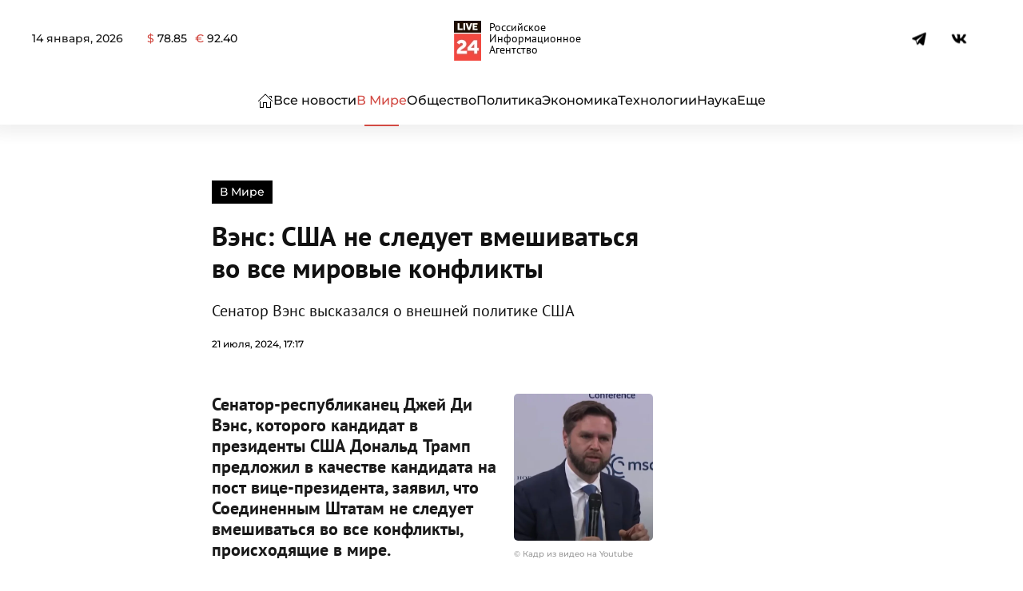

--- FILE ---
content_type: text/html; charset=UTF-8
request_url: https://live24.ru/v-mire/vens-ssha-ne-sleduet-vmeshivatsya-vo-vse-mirovye-konflikty.html
body_size: 54321
content:
<!DOCTYPE html>
<html lang="ru-RU" prefix="og: https://ogp.me/ns#"> <head><meta http-equiv="Content-Type" content="text/html;charset=UTF-8"><script>document.seraph_accel_usbpb=document.createElement;seraph_accel_izrbpb={add:function(b,a=10){void 0===this.a[a]&&(this.a[a]=[]);this.a[a].push(b)},a:{}}</script> <meta name="viewport" content="width=device-width, initial-scale=1"> <link rel="icon" href="/wp-content/uploads/2024/03/278-1.png" sizes="any"> <link rel="apple-touch-icon" href="/wp-content/uploads/2024/03/278-1.png"> <title>Вэнс: США не следует вмешиваться во все мировые конфликты : В Мире : Live24.ru</title> <meta name="description" content="Сенатор-республиканец Джей Ди Вэнс, которого кандидат в президенты США Дональд Трамп предложил в качестве кандидата на пост вице-президента, заявил, что"> <meta name="robots" content="follow, index, max-snippet:-1, max-video-preview:-1, max-image-preview:large"> <link rel="canonical" href="https://live24.ru/v-mire/vens-ssha-ne-sleduet-vmeshivatsya-vo-vse-mirovye-konflikty.html"> <meta property="og:locale" content="ru_RU"> <meta property="og:type" content="article"> <meta property="og:title" content="Вэнс: США не следует вмешиваться во все мировые конфликты : В Мире : Live24.ru"> <meta property="og:description" content="Сенатор-республиканец Джей Ди Вэнс, которого кандидат в президенты США Дональд Трамп предложил в качестве кандидата на пост вице-президента, заявил, что"> <meta property="og:url" content="https://live24.ru/v-mire/vens-ssha-ne-sleduet-vmeshivatsya-vo-vse-mirovye-konflikty.html"> <meta property="og:site_name" content="LIVE24"> <meta property="article:publisher" content="https://www.facebook.com/rialive24"> <meta property="article:author" content="https://www.facebook.com/rialive24"> <meta property="article:section" content="В Мире"> <meta property="og:updated_time" content="2024-07-21T17:17:20+03:00"> <meta property="og:image" content="https://live24.ru/wp-content/uploads/2024/07/2024-07-21_17-14-02.jpg"> <meta property="og:image:secure_url" content="https://live24.ru/wp-content/uploads/2024/07/2024-07-21_17-14-02.jpg"> <meta property="og:image:width" content="1002"> <meta property="og:image:height" content="609"> <meta property="og:image:alt" content="Вэнс: США не следует вмешиваться во все мировые конфликты"> <meta property="og:image:type" content="image/jpeg"> <meta property="article:published_time" content="2024-07-21T17:17:18+03:00"> <meta property="article:modified_time" content="2024-07-21T17:17:20+03:00"> <meta name="twitter:card" content="summary_large_image"> <meta name="twitter:title" content="Вэнс: США не следует вмешиваться во все мировые конфликты : В Мире : Live24.ru"> <meta name="twitter:description" content="Сенатор-республиканец Джей Ди Вэнс, которого кандидат в президенты США Дональд Трамп предложил в качестве кандидата на пост вице-президента, заявил, что"> <meta name="twitter:site" content="@twitter:rialive24"> <meta name="twitter:creator" content="@twitter:rialive24"> <meta name="twitter:image" content="https://live24.ru/wp-content/uploads/2024/07/2024-07-21_17-14-02.jpg"> <meta name="twitter:label1" content="Автор"> <meta name="twitter:data1" content="Ирина Бессонова"> <meta name="twitter:label2" content="Время чтения"> <meta name="twitter:data2" content="Меньше минуты"> <script type="application/ld+json" class="rank-math-schema">{"@context":"https://schema.org","@graph":[{"@type":"Place","@id":"https://live24.ru/#place","address":{"@type":"PostalAddress","streetAddress":"\u0414\u0438\u043c\u0438\u0442\u0440\u043e\u0432\u0430, 76, \u043e\u0444\u0438\u0441 505","addressLocality":"\u041a\u0443\u0440\u0441\u043a","addressCountry":"\u0420\u043e\u0441\u0441\u0438\u044f"}},{"@type":["NewsMediaOrganization","Organization"],"@id":"https://live24.ru/#organization","name":"LIVE24","url":"https://live24.ru","sameAs":["https://www.facebook.com/rialive24","https://twitter.com/twitter:rialive24"],"email":"info@live24.ru","address":{"@type":"PostalAddress","streetAddress":"\u0414\u0438\u043c\u0438\u0442\u0440\u043e\u0432\u0430, 76, \u043e\u0444\u0438\u0441 505","addressLocality":"\u041a\u0443\u0440\u0441\u043a","addressCountry":"\u0420\u043e\u0441\u0441\u0438\u044f"},"logo":{"@type":"ImageObject","@id":"https://live24.ru/#logo","url":"https://live24.ru/wp-content/uploads/2021/04/512.png","contentUrl":"https://live24.ru/wp-content/uploads/2021/04/512.png","caption":"LIVE24","inLanguage":"ru-RU"},"contactPoint":[{"@type":"ContactPoint","telephone":"+7 4712 55 10 24","contactType":"technical support"}],"location":{"@id":"https://live24.ru/#place"}},{"@type":"WebSite","@id":"https://live24.ru/#website","url":"https://live24.ru","name":"LIVE24","publisher":{"@id":"https://live24.ru/#organization"},"inLanguage":"ru-RU"},{"@type":"ImageObject","@id":"https://live24.ru/wp-content/uploads/2024/07/2024-07-21_17-14-02.jpg","url":"https://live24.ru/wp-content/uploads/2024/07/2024-07-21_17-14-02.jpg","width":"1002","height":"609","inLanguage":"ru-RU"},{"@type":"BreadcrumbList","@id":"https://live24.ru/v-mire/vens-ssha-ne-sleduet-vmeshivatsya-vo-vse-mirovye-konflikty.html#breadcrumb","itemListElement":[{"@type":"ListItem","position":"1","item":{"@id":"https://live24.ru","name":"\u0413\u043b\u0430\u0432\u043d\u0430\u044f"}},{"@type":"ListItem","position":"2","item":{"@id":"https://live24.ru/rubric/v-mire","name":"\u0412 \u041c\u0438\u0440\u0435"}},{"@type":"ListItem","position":"3","item":{"@id":"https://live24.ru/v-mire/vens-ssha-ne-sleduet-vmeshivatsya-vo-vse-mirovye-konflikty.html","name":"\u0412\u044d\u043d\u0441: \u0421\u0428\u0410 \u043d\u0435 \u0441\u043b\u0435\u0434\u0443\u0435\u0442 \u0432\u043c\u0435\u0448\u0438\u0432\u0430\u0442\u044c\u0441\u044f \u0432\u043e \u0432\u0441\u0435 \u043c\u0438\u0440\u043e\u0432\u044b\u0435 \u043a\u043e\u043d\u0444\u043b\u0438\u043a\u0442\u044b"}}]},{"@type":"WebPage","@id":"https://live24.ru/v-mire/vens-ssha-ne-sleduet-vmeshivatsya-vo-vse-mirovye-konflikty.html#webpage","url":"https://live24.ru/v-mire/vens-ssha-ne-sleduet-vmeshivatsya-vo-vse-mirovye-konflikty.html","name":"\u0412\u044d\u043d\u0441: \u0421\u0428\u0410 \u043d\u0435 \u0441\u043b\u0435\u0434\u0443\u0435\u0442 \u0432\u043c\u0435\u0448\u0438\u0432\u0430\u0442\u044c\u0441\u044f \u0432\u043e \u0432\u0441\u0435 \u043c\u0438\u0440\u043e\u0432\u044b\u0435 \u043a\u043e\u043d\u0444\u043b\u0438\u043a\u0442\u044b : \u0412 \u041c\u0438\u0440\u0435 : Live24.ru","datePublished":"2024-07-21T17:17:18+03:00","dateModified":"2024-07-21T17:17:20+03:00","isPartOf":{"@id":"https://live24.ru/#website"},"primaryImageOfPage":{"@id":"https://live24.ru/wp-content/uploads/2024/07/2024-07-21_17-14-02.jpg"},"inLanguage":"ru-RU","breadcrumb":{"@id":"https://live24.ru/v-mire/vens-ssha-ne-sleduet-vmeshivatsya-vo-vse-mirovye-konflikty.html#breadcrumb"}},{"@type":"Person","@id":"https://live24.ru/author/i-bessonova","name":"\u0418\u0440\u0438\u043d\u0430 \u0411\u0435\u0441\u0441\u043e\u043d\u043e\u0432\u0430","description":"\u0416\u0443\u0440\u043d\u0430\u043b\u0438\u0441\u0442 LIVE24.","url":"https://live24.ru/author/i-bessonova","image":{"@type":"ImageObject","@id":"https://secure.gravatar.com/avatar/dfd879aab4ba18cc20ea76c34649a4e688fccabbbbc0db057490bcc7f48858c1?s=96&amp;d=mm&amp;r=g","url":"https://secure.gravatar.com/avatar/dfd879aab4ba18cc20ea76c34649a4e688fccabbbbc0db057490bcc7f48858c1?s=96&amp;d=mm&amp;r=g","caption":"\u0418\u0440\u0438\u043d\u0430 \u0411\u0435\u0441\u0441\u043e\u043d\u043e\u0432\u0430","inLanguage":"ru-RU"},"worksFor":{"@id":"https://live24.ru/#organization"}},{"@type":"NewsArticle","headline":"\u0412\u044d\u043d\u0441: \u0421\u0428\u0410 \u043d\u0435 \u0441\u043b\u0435\u0434\u0443\u0435\u0442 \u0432\u043c\u0435\u0448\u0438\u0432\u0430\u0442\u044c\u0441\u044f \u0432\u043e \u0432\u0441\u0435 \u043c\u0438\u0440\u043e\u0432\u044b\u0435 \u043a\u043e\u043d\u0444\u043b\u0438\u043a\u0442\u044b : \u0412 \u041c\u0438\u0440\u0435 : Live24.ru","datePublished":"2024-07-21T17:17:18+03:00","dateModified":"2024-07-21T17:17:20+03:00","articleSection":"\u0412 \u041c\u0438\u0440\u0435","author":{"@id":"https://live24.ru/author/i-bessonova","name":"\u0418\u0440\u0438\u043d\u0430 \u0411\u0435\u0441\u0441\u043e\u043d\u043e\u0432\u0430"},"publisher":{"@id":"https://live24.ru/#organization"},"description":"\u0421\u0435\u043d\u0430\u0442\u043e\u0440-\u0440\u0435\u0441\u043f\u0443\u0431\u043b\u0438\u043a\u0430\u043d\u0435\u0446 \u0414\u0436\u0435\u0439 \u0414\u0438 \u0412\u044d\u043d\u0441, \u043a\u043e\u0442\u043e\u0440\u043e\u0433\u043e \u043a\u0430\u043d\u0434\u0438\u0434\u0430\u0442 \u0432 \u043f\u0440\u0435\u0437\u0438\u0434\u0435\u043d\u0442\u044b \u0421\u0428\u0410 \u0414\u043e\u043d\u0430\u043b\u044c\u0434 \u0422\u0440\u0430\u043c\u043f \u043f\u0440\u0435\u0434\u043b\u043e\u0436\u0438\u043b \u0432 \u043a\u0430\u0447\u0435\u0441\u0442\u0432\u0435 \u043a\u0430\u043d\u0434\u0438\u0434\u0430\u0442\u0430 \u043d\u0430 \u043f\u043e\u0441\u0442 \u0432\u0438\u0446\u0435-\u043f\u0440\u0435\u0437\u0438\u0434\u0435\u043d\u0442\u0430, \u0437\u0430\u044f\u0432\u0438\u043b, \u0447\u0442\u043e \u0421\u043e\u0435\u0434\u0438\u043d\u0435\u043d\u043d\u044b\u043c \u0428\u0442\u0430\u0442\u0430\u043c \u043d\u0435 \u0441\u043b\u0435\u0434\u0443\u0435\u0442 \u0432\u043c\u0435\u0448\u0438\u0432\u0430\u0442\u044c\u0441\u044f \u0432\u043e \u0432\u0441\u0435 \u043a\u043e\u043d\u0444\u043b\u0438\u043a\u0442\u044b, \u043f\u0440\u043e\u0438\u0441\u0445\u043e\u0434\u044f\u0449\u0438\u0435 \u0432 \u043c\u0438\u0440\u0435.","name":"\u0412\u044d\u043d\u0441: \u0421\u0428\u0410 \u043d\u0435 \u0441\u043b\u0435\u0434\u0443\u0435\u0442 \u0432\u043c\u0435\u0448\u0438\u0432\u0430\u0442\u044c\u0441\u044f \u0432\u043e \u0432\u0441\u0435 \u043c\u0438\u0440\u043e\u0432\u044b\u0435 \u043a\u043e\u043d\u0444\u043b\u0438\u043a\u0442\u044b : \u0412 \u041c\u0438\u0440\u0435 : Live24.ru","@id":"https://live24.ru/v-mire/vens-ssha-ne-sleduet-vmeshivatsya-vo-vse-mirovye-konflikty.html#richSnippet","isPartOf":{"@id":"https://live24.ru/v-mire/vens-ssha-ne-sleduet-vmeshivatsya-vo-vse-mirovye-konflikty.html#webpage"},"image":{"@id":"https://live24.ru/wp-content/uploads/2024/07/2024-07-21_17-14-02.jpg"},"inLanguage":"ru-RU","mainEntityOfPage":{"@id":"https://live24.ru/v-mire/vens-ssha-ne-sleduet-vmeshivatsya-vo-vse-mirovye-konflikty.html#webpage"}}]}</script> <link rel="amphtml" href="https://live24.ru/v-mire/vens-ssha-ne-sleduet-vmeshivatsya-vo-vse-mirovye-konflikty.html?amp"><meta name="generator" content="AMP for WP 1.1.5"><link rel="alternate" title="oEmbed (JSON)" type="application/json+oembed" href="https://live24.ru/wp-json/oembed/1.0/embed?url=https%3A%2F%2Flive24.ru%2Fv-mire%2Fvens-ssha-ne-sleduet-vmeshivatsya-vo-vse-mirovye-konflikty.html"> <link rel="alternate" title="oEmbed (XML)" type="text/xml+oembed" href="https://live24.ru/wp-json/oembed/1.0/embed?url=https%3A%2F%2Flive24.ru%2Fv-mire%2Fvens-ssha-ne-sleduet-vmeshivatsya-vo-vse-mirovye-konflikty.html&amp;format=xml">     <script src="https://live24.ru/wp-content/themes/yootheme/js/share.js?ver=6.9" id="share-js" type="o/js-lzl"></script> <script src="https://live24.ru/wp-includes/js/jquery/jquery.min.js?ver=3.7.1" id="jquery-core-js" type="o/js-lzl"></script> <script src="https://live24.ru/wp-includes/js/jquery/jquery-migrate.min.js?ver=3.4.1" id="jquery-migrate-js" type="o/js-lzl"></script> <link rel="https://api.w.org/" href="https://live24.ru/wp-json/"><link rel="alternate" title="JSON" type="application/json" href="https://live24.ru/wp-json/wp/v2/posts/375538"><meta name="generator" content="WordPress 6.9"> <link rel="shortlink" href="https://live24.ru/?p=375538"> <script src="https://live24.ru/wp-content/themes/yootheme/vendor/assets/uikit/dist/js/uikit.min.js?ver=4.3.8" type="o/js-lzl"></script> <script src="https://live24.ru/wp-content/themes/yootheme/vendor/assets/uikit/dist/js/uikit-icons-paladin.min.js?ver=4.3.8" type="o/js-lzl"></script> <script src="https://live24.ru/wp-content/themes/yootheme-LIVE24/js/theme.js?ver=4.3.8" type="o/js-lzl"></script> <script type="o/js-lzl">window.yootheme ||= {}; var $theme = yootheme.theme = {"i18n":{"close":{"label":"Close"},"totop":{"label":"Back to top"},"marker":{"label":"Open"},"navbarToggleIcon":{"label":"Open menu"},"paginationPrevious":{"label":"Previous page"},"paginationNext":{"label":"Next page"},"searchIcon":{"toggle":"Open Search","submit":"Submit Search"},"slider":{"next":"Next slide","previous":"Previous slide","slideX":"Slide %s","slideLabel":"%s of %s"},"slideshow":{"next":"Next slide","previous":"Previous slide","slideX":"Slide %s","slideLabel":"%s of %s"},"lightboxPanel":{"next":"Next slide","previous":"Previous slide","slideLabel":"%s of %s","close":"Close"}}};</script> <link rel="icon" href="https://live24.ru/wp-content/uploads/2024/05/cropped-400-32x32.png" sizes="32x32"> <link rel="icon" href="https://live24.ru/wp-content/uploads/2024/05/cropped-400-192x192.png" sizes="192x192"> <link rel="apple-touch-icon" href="https://live24.ru/wp-content/uploads/2024/05/cropped-400-180x180.png"> <meta name="msapplication-TileImage" content="https://live24.ru/wp-content/uploads/2024/05/cropped-400-270x270.png">   <noscript><style>.lzl{display:none!important;}</style></noscript><style>img.lzl,img.lzl-ing{opacity:0.01;}img.lzl-ed{transition:opacity .25s ease-in-out;}</style><style id="wp-img-auto-sizes-contain-inline-css">img:is([sizes=auto i],[sizes^="auto," i]){contain-intrinsic-size:3000px 1500px}</style><style id="russian-currency-css-crit" media="all">.russian-currency #currency{display:flex}.currency__container:not(:last-child){margin-right:10px}</style><link rel="stylesheet/lzl-nc" id="russian-currency-css" href="data:text/css," media="all"><noscript lzl=""><link rel="stylesheet" href="data:text/css," media="all"></noscript><style id="live24-style-css-crit" media="all">#tm-top{padding:0;margin:0}#text-4{margin-top:25px!important}.uk-navbar-toggle .uk-navbar-toggle-icon svg{width:23px}.uk-navbar-toggle .uk-navbar-toggle-icon:before{content:""}.uk-logo{font-weight:900;display:flex;align-items:center;justify-content:center;font-size:32px}.uk-logo:after{content:"Российское Информационное Агентство";font-size:14px;margin-left:10px;max-width:100px;line-height:1;color:#000;font-weight:300}@media (max-width:800px){.uk-logo:after{font-size:12px;margin-left:5px}}.uk-notification-message{padding:20px;background:#f3f3f3;color:#111;font-size:12px;line-height:1.5;cursor:pointer;border:none;border-radius:15px}.infinity_item{word-break:break-word}.post__pagination{display:none}h1>strong{font-family:"PT Sans";font-weight:700}figure figcaption{font-size:12px;line-height:1.4;color:#999;font-weight:400;text-align:left}figure figcaption:before{content:"© "}.wp-block-table table+figcaption:before{display:none}blockquote{margin:40px 0;padding:35px 25px!important;line-height:1.5;font-size:26px;position:relative;padding-left:80px;border-radius:4px;font-style:normal!important}blockquote cite{margin-top:15px;font-style:italic;font-size:17px;font-weight:300;color:#676767;line-height:1.25;display:block}blockquote cite p{display:inline}blockquote cite:before{content:"—";margin-right:10px}blockquote:before{content:"";width:50px;height:44px;background-size:100%;display:block;position:absolute;top:-15px;left:15px;background-image:url("data:image/svg+xml,%3Csvg xmlns='http://www.w3.org/2000/svg' xmlns:xlink='http://www.w3.org/1999/xlink' xmlns:serif='http://www.serif.com/' width='100%25' height='100%25' viewBox='0 0 64 64' version='1.1' xml:space='preserve' style='fill-rule:evenodd;clip-rule:evenodd;stroke-linejoin:round;stroke-miterlimit:2;'%3E%3Crect id='Icons' x='-640' y='0' width='1280' height='800' style='fill:none;'/%3E%3Cg id='Icons1' serif:id='Icons'%3E%3Cg id='Strike'/%3E%3Cg id='H1'/%3E%3Cg id='H2'/%3E%3Cg id='H3'/%3E%3Cg id='list-ul'/%3E%3Cg id='hamburger-1'/%3E%3Cg id='hamburger-2'/%3E%3Cg id='list-ol'/%3E%3Cg id='list-task'/%3E%3Cpath id='quote-1' d='M27.194,12l0,8.025c-2.537,0.14 -4.458,0.603 -5.761,1.39c-1.304,0.787 -2.22,2.063 -2.749,3.829c-0.528,1.766 -0.793,4.292 -0.793,7.579l9.303,0l0,19.145l-19.081,0l0,-18.201c0,-7.518 1.612,-13.025 4.836,-16.522c3.225,-3.497 7.973,-5.245 14.245,-5.245Zm28.806,0l0,8.025c-2.537,0.14 -4.457,0.586 -5.761,1.338c-1.304,0.751 -2.247,2.028 -2.828,3.829c-0.581,1.8 -0.872,4.344 -0.872,7.631l9.461,0l0,19.145l-19.186,0l0,-18.201c0,-7.518 1.603,-13.025 4.809,-16.522c3.207,-3.497 7.999,-5.245 14.377,-5.245Z' style='fill-rule:nonzero;'/%3E%3Cg id='trash'/%3E%3Cg id='vertical-menu'/%3E%3Cg id='horizontal-menu'/%3E%3Cg id='sidebar-2'/%3E%3Cg id='Pen'/%3E%3Cg id='Pen1' serif:id='Pen'/%3E%3Cg id='clock'/%3E%3Cg id='external-link'/%3E%3Cg id='hr'/%3E%3Cg id='info'/%3E%3Cg id='warning'/%3E%3Cg id='plus-circle'/%3E%3Cg id='minus-circle'/%3E%3Cg id='vue'/%3E%3Cg id='cog'/%3E%3Cg id='logo'/%3E%3Cg id='eye-slash'/%3E%3Cg id='eye'/%3E%3Cg id='toggle-off'/%3E%3Cg id='shredder'/%3E%3Cg id='spinner--loading--dots-' serif:id='spinner %5Bloading, dots%5D'/%3E%3Cg id='react'/%3E%3C/g%3E%3C/svg%3E")}.wp-block-quote.is-large>p,.wp-block-quote.is-style-large>p,.wp-block-quote{font-size:22px;font-style:normal!important;line-height:1.35}.wp-block-quote.is-style-default>p{font-size:22px;font-style:normal!important;line-height:1.35}.wp-block-quote>p em{font-style:normal!important}.wp-block-quote>p em strong{font-weight:inherit}.wp-block-video,.wp-block-video>video{max-height:480px}.wp-block-video>video{border-radius:10px}figure.is-type-video iframe{width:100%;height:360px;box-shadow:0 2px 8px rgba(0,0,0,7%)}.maintext iframe.video{width:90%;height:360px;box-shadow:0 2px 8px rgba(0,0,0,7%);margin:40px auto;margin-top:0;border-radius:10px;display:block}.maintext div>img{border-radius:15px;box-shadow:0 1px 15px 10px rgba(64,64,64,8%)}.tm-header .uk-navbar li a{white-space:nowrap}.maintext{color:#2c2c2c;line-height:1.5}.maintext p{margin:0 0 15px}.maintext h3{margin:15px 0}.maintext h3 strong{font-weight:700}.maintext strong,.maintext b{font-weight:600;color:#000}.maintext div[id*=vk_post_]{max-width:90%;margin:40px auto;box-shadow:0 2px 25px rgba(0,0,0,7%);border-radius:4px;overflow:hidden}.tiktok-embed{border:none;padding:0}.wp-block-video{max-width:90%;margin:20px auto;overflow:hidden;text-align:center}.wp-block-cover{max-width:90%;margin:40px auto;border-radius:4px;overflow:hidden;box-shadow:0 2px 25px rgba(0,0,0,7%)}.wp-block-cover:hover{box-shadow:0 2px 25px rgba(0,0,0,22%)}.wp-block-gallery .blocks-gallery-item img{border-radius:4px;overflow:hidden;box-shadow:0 2px 25px rgba(0,0,0,7%)}.wp-block-gallery{margin:20px 0}.wp-block-gallery .blocks-gallery-item img:hover{box-shadow:0 2px 25px rgba(0,0,0,22%)}.blocks-gallery-caption{text-align:center}.wp-block-cover .wp-block-cover__inner-container a{color:#fff;height:100%;width:100%;position:absolute;left:50%;top:50%;transform:translate(-50%,-50%);display:flex;align-items:center}.wp-block-cover .wp-block-cover__inner-container a:hover{text-decoration:none}.wp-block-cover .wp-block-cover__inner-container p{line-height:1;font-size:1.5em;font-weight:600;margin:0}.wp-block-embed.is-type-video{box-shadow:0 2px 8px rgba(0,0,0,7%);max-width:90%;margin:20px auto;border-radius:4px;min-height:50vh;overflow:hidden;display:block}.wp-block-embed.is-type-video iframe{min-height:50vh}.wp-block-image img{box-shadow:0 2px 8px rgba(0,0,0,7%);max-width:100%;border-radius:4px!important;margin-bottom:0;display:block;height:100%!important}.wp-block-image figcaption{display:block}@media only screen and (max-width:480px){.single h1{font-size:24px}.single h2{font-size:24px}.single h3{font-size:22px}.maintext{font-size:16px}blockquote{padding:35px 20px;font-size:22px}blockquote cite{display:block}}@media (max-width:480px){blockquote:before{width:35px;height:30px}.wp-block-quote.is-large>p,.wp-block-quote.is-style-large>p,.wp-block-quote{font-size:18px;font-style:normal!important;line-height:1.5}}.ya-share2{height:24px}footer strong{font-weight:700}@media only screen and (max-width:479px){.wp-block-table table td{display:block}}@media (min-width:768px){#tm-main .uk-width-3-4\@s{width:75%;flex-grow:0}#tm-main .uk-width-1-4\@s{width:25%;flex-grow:0}}</style><link rel="stylesheet/lzl-nc" id="live24-style-css" href="https://live24.ru/wp-content/cache/seraphinite-accelerator/s/m/d/css/7b606e73c67e37ada357a432c0672def.449.css" media="all"><noscript lzl=""><link rel="stylesheet" href="https://live24.ru/wp-content/cache/seraphinite-accelerator/s/m/d/css/7b606e73c67e37ada357a432c0672def.449.css" media="all"></noscript><style>@font-face{font-family:"Montserrat";font-style:normal;font-weight:300;unicode-range:U+0460-052F,U+1C80-1C8A,U+20B4,U+2DE0-2DFF,U+A640-A69F,U+FE2E-FE2F;src:url("/wp-content/themes/yootheme/css/../fonts/montserrat-88e65f67.woff2") format("woff2");font-display:swap}@font-face{font-family:"Montserrat";font-style:normal;font-weight:300;unicode-range:U+0301,U+0400-045F,U+0490-0491,U+04B0-04B1,U+2116;src:url("/wp-content/themes/yootheme/css/../fonts/montserrat-0f73558f.woff2") format("woff2");font-display:swap}@font-face{font-family:"Montserrat";font-style:normal;font-weight:300;unicode-range:U+0102-0103,U+0110-0111,U+0128-0129,U+0168-0169,U+01A0-01A1,U+01AF-01B0,U+0300-0301,U+0303-0304,U+0308-0309,U+0323,U+0329,U+1EA0-1EF9,U+20AB;src:url("/wp-content/themes/yootheme/css/../fonts/montserrat-e8baea2c.woff2") format("woff2");font-display:swap}@font-face{font-family:"Montserrat";font-style:normal;font-weight:300;unicode-range:U+0100-02BA,U+02BD-02C5,U+02C7-02CC,U+02CE-02D7,U+02DD-02FF,U+0304,U+0308,U+0329,U+1D00-1DBF,U+1E00-1E9F,U+1EF2-1EFF,U+2020,U+20A0-20AB,U+20AD-20C0,U+2113,U+2C60-2C7F,U+A720-A7FF;src:url("/wp-content/themes/yootheme/css/../fonts/montserrat-352c33a9.woff2") format("woff2");font-display:swap}@font-face{font-family:"Montserrat";font-style:normal;font-weight:300;unicode-range:U+0000-00FF,U+0131,U+0152-0153,U+02BB-02BC,U+02C6,U+02DA,U+02DC,U+0304,U+0308,U+0329,U+2000-206F,U+20AC,U+2122,U+2191,U+2193,U+2212,U+2215,U+FEFF,U+FFFD;src:url("/wp-content/themes/yootheme/css/../fonts/montserrat-0dc98610.woff2") format("woff2");font-display:swap}@font-face{font-family:"Montserrat";font-style:normal;font-weight:500;unicode-range:U+0460-052F,U+1C80-1C8A,U+20B4,U+2DE0-2DFF,U+A640-A69F,U+FE2E-FE2F;src:url("/wp-content/themes/yootheme/css/../fonts/montserrat-afa71617.woff2") format("woff2");font-display:swap}@font-face{font-family:"Montserrat";font-style:normal;font-weight:500;unicode-range:U+0301,U+0400-045F,U+0490-0491,U+04B0-04B1,U+2116;src:url("/wp-content/themes/yootheme/css/../fonts/montserrat-28321cff.woff2") format("woff2");font-display:swap}@font-face{font-family:"Montserrat";font-style:normal;font-weight:500;unicode-range:U+0102-0103,U+0110-0111,U+0128-0129,U+0168-0169,U+01A0-01A1,U+01AF-01B0,U+0300-0301,U+0303-0304,U+0308-0309,U+0323,U+0329,U+1EA0-1EF9,U+20AB;src:url("/wp-content/themes/yootheme/css/../fonts/montserrat-cffba35c.woff2") format("woff2");font-display:swap}@font-face{font-family:"Montserrat";font-style:normal;font-weight:500;unicode-range:U+0100-02BA,U+02BD-02C5,U+02C7-02CC,U+02CE-02D7,U+02DD-02FF,U+0304,U+0308,U+0329,U+1D00-1DBF,U+1E00-1E9F,U+1EF2-1EFF,U+2020,U+20A0-20AB,U+20AD-20C0,U+2113,U+2C60-2C7F,U+A720-A7FF;src:url("/wp-content/themes/yootheme/css/../fonts/montserrat-126d7ad9.woff2") format("woff2");font-display:swap}@font-face{font-family:"Montserrat";font-style:normal;font-weight:500;unicode-range:U+0000-00FF,U+0131,U+0152-0153,U+02BB-02BC,U+02C6,U+02DA,U+02DC,U+0304,U+0308,U+0329,U+2000-206F,U+20AC,U+2122,U+2191,U+2193,U+2212,U+2215,U+FEFF,U+FFFD;src:url("/wp-content/themes/yootheme/css/../fonts/montserrat-552d3dce.woff2") format("woff2");font-display:swap}@font-face{font-family:"Montserrat";font-style:normal;font-weight:600;unicode-range:U+0460-052F,U+1C80-1C8A,U+20B4,U+2DE0-2DFF,U+A640-A69F,U+FE2E-FE2F;src:url("/wp-content/themes/yootheme/css/../fonts/montserrat-f05a0e21.woff2") format("woff2");font-display:swap}@font-face{font-family:"Montserrat";font-style:normal;font-weight:600;unicode-range:U+0301,U+0400-045F,U+0490-0491,U+04B0-04B1,U+2116;src:url("/wp-content/themes/yootheme/css/../fonts/montserrat-77cf04c9.woff2") format("woff2");font-display:swap}@font-face{font-family:"Montserrat";font-style:normal;font-weight:600;unicode-range:U+0102-0103,U+0110-0111,U+0128-0129,U+0168-0169,U+01A0-01A1,U+01AF-01B0,U+0300-0301,U+0303-0304,U+0308-0309,U+0323,U+0329,U+1EA0-1EF9,U+20AB;src:url("/wp-content/themes/yootheme/css/../fonts/montserrat-9006bb6a.woff2") format("woff2");font-display:swap}@font-face{font-family:"Montserrat";font-style:normal;font-weight:600;unicode-range:U+0100-02BA,U+02BD-02C5,U+02C7-02CC,U+02CE-02D7,U+02DD-02FF,U+0304,U+0308,U+0329,U+1D00-1DBF,U+1E00-1E9F,U+1EF2-1EFF,U+2020,U+20A0-20AB,U+20AD-20C0,U+2113,U+2C60-2C7F,U+A720-A7FF;src:url("/wp-content/themes/yootheme/css/../fonts/montserrat-4d9062ef.woff2") format("woff2");font-display:swap}@font-face{font-family:"Montserrat";font-style:normal;font-weight:600;unicode-range:U+0000-00FF,U+0131,U+0152-0153,U+02BB-02BC,U+02C6,U+02DA,U+02DC,U+0304,U+0308,U+0329,U+2000-206F,U+20AC,U+2122,U+2191,U+2193,U+2212,U+2215,U+FEFF,U+FFFD;src:url("/wp-content/themes/yootheme/css/../fonts/montserrat-a77dae9d.woff2") format("woff2");font-display:swap}@font-face{font-family:"Montserrat";font-style:normal;font-weight:700;unicode-range:U+0460-052F,U+1C80-1C8A,U+20B4,U+2DE0-2DFF,U+A640-A69F,U+FE2E-FE2F;src:url("/wp-content/themes/yootheme/css/../fonts/montserrat-01f6a803.woff2") format("woff2");font-display:swap}@font-face{font-family:"Montserrat";font-style:normal;font-weight:700;unicode-range:U+0301,U+0400-045F,U+0490-0491,U+04B0-04B1,U+2116;src:url("/wp-content/themes/yootheme/css/../fonts/montserrat-8663a2eb.woff2") format("woff2");font-display:swap}@font-face{font-family:"Montserrat";font-style:normal;font-weight:700;unicode-range:U+0102-0103,U+0110-0111,U+0128-0129,U+0168-0169,U+01A0-01A1,U+01AF-01B0,U+0300-0301,U+0303-0304,U+0308-0309,U+0323,U+0329,U+1EA0-1EF9,U+20AB;src:url("/wp-content/themes/yootheme/css/../fonts/montserrat-61aa1d48.woff2") format("woff2");font-display:swap}@font-face{font-family:"Montserrat";font-style:normal;font-weight:700;unicode-range:U+0100-02BA,U+02BD-02C5,U+02C7-02CC,U+02CE-02D7,U+02DD-02FF,U+0304,U+0308,U+0329,U+1D00-1DBF,U+1E00-1E9F,U+1EF2-1EFF,U+2020,U+20A0-20AB,U+20AD-20C0,U+2113,U+2C60-2C7F,U+A720-A7FF;src:url("/wp-content/themes/yootheme/css/../fonts/montserrat-bc3cc4cd.woff2") format("woff2");font-display:swap}@font-face{font-family:"Montserrat";font-style:normal;font-weight:700;unicode-range:U+0000-00FF,U+0131,U+0152-0153,U+02BB-02BC,U+02C6,U+02DA,U+02DC,U+0304,U+0308,U+0329,U+2000-206F,U+20AC,U+2122,U+2191,U+2193,U+2212,U+2215,U+FEFF,U+FFFD;src:url("/wp-content/themes/yootheme/css/../fonts/montserrat-67e78cf5.woff2") format("woff2");font-display:swap}@font-face{font-family:"PT Sans";font-style:normal;font-weight:400;unicode-range:U+0460-052F,U+1C80-1C8A,U+20B4,U+2DE0-2DFF,U+A640-A69F,U+FE2E-FE2F;src:url("/wp-content/themes/yootheme/css/../fonts/ptsans-df9c0c6b.woff2") format("woff2");font-display:swap}@font-face{font-family:"PT Sans";font-style:normal;font-weight:400;unicode-range:U+0301,U+0400-045F,U+0490-0491,U+04B0-04B1,U+2116;src:url("/wp-content/themes/yootheme/css/../fonts/ptsans-eaf5f61a.woff2") format("woff2");font-display:swap}@font-face{font-family:"PT Sans";font-style:normal;font-weight:400;unicode-range:U+0100-02BA,U+02BD-02C5,U+02C7-02CC,U+02CE-02D7,U+02DD-02FF,U+0304,U+0308,U+0329,U+1D00-1DBF,U+1E00-1E9F,U+1EF2-1EFF,U+2020,U+20A0-20AB,U+20AD-20C0,U+2113,U+2C60-2C7F,U+A720-A7FF;src:url("/wp-content/themes/yootheme/css/../fonts/ptsans-e0e16d18.woff2") format("woff2");font-display:swap}@font-face{font-family:"PT Sans";font-style:normal;font-weight:400;unicode-range:U+0000-00FF,U+0131,U+0152-0153,U+02BB-02BC,U+02C6,U+02DA,U+02DC,U+0304,U+0308,U+0329,U+2000-206F,U+20AC,U+2122,U+2191,U+2193,U+2212,U+2215,U+FEFF,U+FFFD;src:url("/wp-content/themes/yootheme/css/../fonts/ptsans-5e83589e.woff2") format("woff2");font-display:swap}@font-face{font-family:"PT Sans";font-style:normal;font-weight:700;unicode-range:U+0460-052F,U+1C80-1C8A,U+20B4,U+2DE0-2DFF,U+A640-A69F,U+FE2E-FE2F;src:url("/wp-content/themes/yootheme/css/../fonts/ptsans-d5cf29a8.woff2") format("woff2");font-display:swap}@font-face{font-family:"PT Sans";font-style:normal;font-weight:700;unicode-range:U+0301,U+0400-045F,U+0490-0491,U+04B0-04B1,U+2116;src:url("/wp-content/themes/yootheme/css/../fonts/ptsans-28d7ccb2.woff2") format("woff2");font-display:swap}@font-face{font-family:"PT Sans";font-style:normal;font-weight:700;unicode-range:U+0100-02BA,U+02BD-02C5,U+02C7-02CC,U+02CE-02D7,U+02DD-02FF,U+0304,U+0308,U+0329,U+1D00-1DBF,U+1E00-1E9F,U+1EF2-1EFF,U+2020,U+20A0-20AB,U+20AD-20C0,U+2113,U+2C60-2C7F,U+A720-A7FF;src:url("/wp-content/themes/yootheme/css/../fonts/ptsans-d0c56429.woff2") format("woff2");font-display:swap}@font-face{font-family:"PT Sans";font-style:normal;font-weight:700;unicode-range:U+0000-00FF,U+0131,U+0152-0153,U+02BB-02BC,U+02C6,U+02DA,U+02DC,U+0304,U+0308,U+0329,U+2000-206F,U+20AC,U+2122,U+2191,U+2193,U+2212,U+2215,U+FEFF,U+FFFD;src:url("/wp-content/themes/yootheme/css/../fonts/ptsans-8eedc017.woff2") format("woff2");font-display:swap}html{font-family:Montserrat;font-size:16px;font-weight:500;line-height:1.5;-webkit-text-size-adjust:100%;background:#fff;color:#1a1a1a;-webkit-font-smoothing:antialiased;-moz-osx-font-smoothing:grayscale;text-rendering:optimizeLegibility}body{margin:0}.uk-link,a{color:#d24a43;text-decoration:none;cursor:pointer}.uk-link-toggle:hover .uk-link,.uk-link:hover,a:hover{color:#cb3831;text-decoration:underline}abbr[title]{text-decoration:underline dotted;-webkit-text-decoration-style:dotted}b,strong{font-weight:500}em{color:#111}mark{background:#ffd;color:#111}q{font-style:italic}small{font-size:80%}sub,sup{font-size:75%;line-height:0;position:relative;vertical-align:baseline}sup{top:-.5em}sub{bottom:-.25em}audio,canvas,iframe,img,svg,video{vertical-align:middle}canvas,img,svg,video{max-width:100%;height:auto;box-sizing:border-box}img:not([src]){visibility:hidden;min-width:1px}iframe{border:0}address,dl,fieldset,figure,ol,p,pre,ul{margin:0 0 20px}*+address,*+dl,*+fieldset,*+figure,*+ol,*+p,*+pre,*+ul{margin-top:20px}.uk-h1,.uk-h2,.uk-h3,.uk-h4,.uk-h5,.uk-h6,.uk-heading-2xlarge,.uk-heading-3xlarge,.uk-heading-large,.uk-heading-medium,.uk-heading-small,.uk-heading-xlarge,h1,h2,h3,h4,h5,h6{margin:0 0 20px;font-family:Montserrat;font-weight:400;color:#111;text-transform:none}*+.uk-h1,*+.uk-h2,*+.uk-h3,*+.uk-h4,*+.uk-h5,*+.uk-h6,*+.uk-heading-2xlarge,*+.uk-heading-3xlarge,*+.uk-heading-large,*+.uk-heading-medium,*+.uk-heading-small,*+.uk-heading-xlarge,*+h1,*+h2,*+h3,*+h4,*+h5,*+h6{margin-top:40px}.uk-h1,h1{font-size:28px;line-height:1.2;font-family:"PT Sans";font-weight:700}.uk-h2,h2{font-size:30px;line-height:1.3;font-family:"PT Sans";font-weight:700}.uk-h3,h3{font-size:24px;line-height:1.3;font-family:"PT Sans";font-weight:700}.uk-h4,h4{font-size:20px;line-height:1.4;font-family:"PT Sans";font-weight:400}.uk-h5,h5{font-size:17px;line-height:1.4;font-family:"PT Sans";font-weight:400}.uk-h6,h6{font-size:12px;line-height:1.4;font-weight:400;text-transform:uppercase;letter-spacing:1px}@media (min-width:960px){.uk-h1,h1{font-size:34px}.uk-h2,h2{font-size:28px}}ol,ul{padding-left:30px}ol>li>ol,ol>li>ul,ul>li>ol,ul>li>ul{margin:0}.uk-hr,hr{overflow:visible;text-align:inherit;margin:0 0 20px;border:0;border-top:1px solid #ededed}*+.uk-hr,*+hr{margin-top:20px}blockquote{margin:0 0 20px;font-size:26px;line-height:1.5;font-style:normal;padding:0;background:#f7f7f7;color:#111;font-family:"PT Sans";font-weight:700}*+blockquote{margin-top:20px}blockquote p:last-of-type{margin-bottom:0}:focus{outline:0}:focus-visible{outline:2px dotted #111}::selection{background:#acd5ea;color:#111;text-shadow:none}details,main{display:block}:root{--uk-breakpoint-s:640px;--uk-breakpoint-m:960px;--uk-breakpoint-l:1200px;--uk-breakpoint-xl:1600px}.uk-link-muted a,.uk-link-toggle .uk-link-muted,a.uk-link-muted{color:#999}.uk-link-muted a:hover,.uk-link-toggle:hover .uk-link-muted,a.uk-link-muted:hover{color:#1a1a1a}.uk-link-text a,.uk-link-toggle .uk-link-text,a.uk-link-text{color:inherit}.uk-link-text a:hover,.uk-link-toggle:hover .uk-link-text,a.uk-link-text:hover{color:#cb3831}.uk-link-reset a,a.uk-link-reset{color:inherit!important;text-decoration:none!important}.uk-link-toggle{color:inherit!important;text-decoration:none!important}.uk-heading-small{font-size:36px;line-height:1.2;font-family:"PT Sans";font-weight:700}@media (min-width:960px){.uk-heading-small{font-size:46px}}[class*=uk-divider]{border:none;margin-bottom:20px}*+[class*=uk-divider]{margin-top:20px}.uk-divider-icon{position:relative;height:10px;background-image:url("data:image/svg+xml;charset=UTF-8,%3Csvg%20width%3D%2210%22%20height%3D%2210%22%20viewBox%3D%220%200%2010%2010%22%20xmlns%3D%22http%3A%2F%2Fwww.w3.org%2F2000%2Fsvg%22%3E%0A%20%20%20%20%3Crect%20fill%3D%22%23D24A43%22%20x%3D%221.46%22%20y%3D%221.46%22%20width%3D%227.07%22%20height%3D%227.07%22%20transform%3D%22translate(-2.07%205)%20rotate(-45)%22%20%2F%3E%0A%3C%2Fsvg%3E%0A");background-repeat:no-repeat;background-position:50% 50%}.uk-divider-icon::after,.uk-divider-icon::before{content:"";position:absolute;top:50%;max-width:calc(50% - ( 40px / 2 ));border-bottom:1px solid #ededed;border-width:0 0 1px}.uk-divider-icon::before{right:calc(50% + ( 40px / 2 ));width:100%}.uk-divider-icon::after{left:calc(50% + ( 40px / 2 ));width:100%}.uk-divider-small{line-height:0}.uk-divider-small::after{content:"";display:inline-block;width:80px;max-width:100%;border-top:3px solid #111;vertical-align:top}.tm-child-list>ul,.uk-list{padding:0;list-style:none}.tm-child-list>ul>*,.uk-list>*{break-inside:avoid-column}.tm-child-list>ul>*>:last-child,.uk-list>*>:last-child{margin-bottom:0}.tm-child-list>ul>*>ul,.tm-child-list>ul>:nth-child(n+2),.uk-list>*>ul,.uk-list>:nth-child(n+2){margin-top:10px}.uk-list-collapse>*>ul,.uk-list-collapse>:nth-child(n+2){margin-top:0}*+.uk-table{margin-top:20px}.uk-icon{margin:0;border:none;border-radius:0;overflow:visible;font:inherit;color:inherit;text-transform:none;padding:0;background-color:transparent;display:inline-block;fill:currentcolor;line-height:0}.uk-icon::-moz-focus-inner{border:0;padding:0}.uk-icon:not(.uk-preserve) [fill*="#"]:not(.uk-preserve){fill:currentcolor}.uk-icon:not(.uk-preserve) [stroke*="#"]:not(.uk-preserve){stroke:currentcolor}.uk-icon>*{transform:translate(0,0)}.uk-icon-link{color:#111;text-decoration:none!important}.uk-icon-link:hover{color:#1a1a1a}.uk-active>.uk-icon-link,.uk-icon-link:active{color:#999}.uk-button{margin:0;border:none;overflow:visible;font:inherit;color:inherit;text-transform:none;-webkit-appearance:none;border-radius:0;border-radius:15px;display:inline-block;box-sizing:border-box;padding:0 20px;vertical-align:middle;font-size:14px;line-height:35px;text-align:center;text-decoration:none;transition:.1s ease-in-out;transition-property:color,background-color,background-position,background-size,border-color,box-shadow;font-weight:400;background-origin:border-box}.uk-button:not(:disabled){cursor:pointer}.uk-button::-moz-focus-inner{border:0;padding:0}.uk-button:hover{text-decoration:none}.uk-button-secondary{background-color:transparent;color:#111;border:1px solid #111}.uk-button-secondary:hover{background-color:#111;color:#fff;border-color:transparent}.uk-button-secondary.uk-active,.uk-button-secondary:active{background-color:#2b2b2b;color:#fff;border-color:transparent}.uk-button-danger:disabled,.uk-button-default:disabled,.uk-button-primary:disabled,.uk-button-secondary:disabled{background-color:#f8f8f8;color:#999;border:1px solid transparent;background-image:none;box-shadow:none}.uk-button-small{padding:0 15px;line-height:28px;font-size:13px}*+.uk-progress{margin-top:20px}.uk-section{display:flow-root;box-sizing:border-box;padding-top:40px;padding-bottom:40px}@media (min-width:960px){.uk-section{padding-top:70px;padding-bottom:70px}}.uk-section>:last-child{margin-bottom:0}.uk-section-xsmall{padding-top:20px;padding-bottom:20px}.uk-section-small{padding-top:40px;padding-bottom:40px}.uk-section-default{background:#fff}.uk-section-muted{background:#f8f8f8}.uk-container{display:flow-root;box-sizing:content-box;max-width:1200px;margin-left:auto;margin-right:auto;padding-left:15px;padding-right:15px}@media (min-width:640px){.uk-container{padding-left:30px;padding-right:30px}}@media (min-width:960px){.uk-container{padding-left:40px;padding-right:40px}}.uk-container>:last-child{margin-bottom:0}.uk-container .uk-container{padding-left:0;padding-right:0}.uk-container-xsmall{max-width:750px}.uk-container-small{max-width:900px}.uk-container-expand{max-width:none}.uk-card{position:relative;box-sizing:border-box;transition:.1s ease-in-out;transition-property:color,background-color,background-size,border-color,box-shadow;border-radius:15px}.uk-card-body{display:flow-root;padding:30px}@media (min-width:1200px){.uk-card-body{padding:40px}}.uk-card-body>:last-child,.uk-card-footer>:last-child,.uk-card-header>:last-child{margin-bottom:0}[class*=uk-card-media]{overflow:hidden}.uk-card-media-top,.uk-grid-stack>.uk-card-media-left,.uk-grid-stack>.uk-card-media-right{border-radius:15px 15px 0 0}:not(.uk-grid-stack)>.uk-card-media-left{border-radius:15px 0 0 15px}:not(.uk-grid-stack)>.uk-card-media-right{border-radius:0 15px 15px 0}.uk-card-hover:not(.uk-card-default):not(.uk-card-primary):not(.uk-card-secondary):hover{background-color:#fff;box-shadow:0 2px 8px rgba(0,0,0,.07)}.uk-card-small .uk-card-body,.uk-card-small.uk-card-body{padding:20px}.uk-card-hover:not(.uk-card-default):not(.uk-card-primary):not(.uk-card-secondary){box-shadow:0 0 0 transparent,0 0 0 transparent}@keyframes uk-spinner-rotate{0%{transform:rotate(0)}100%{transform:rotate(270deg)}}@keyframes uk-spinner-dash{0%{stroke-dashoffset:88px}50%{stroke-dashoffset:22px;transform:rotate(135deg)}100%{stroke-dashoffset:88px;transform:rotate(450deg)}}.uk-alert{position:relative;margin-bottom:20px;padding:15px 29px 15px 15px;background:#f8f8f8;color:#111}*+.uk-alert{margin-top:20px}.uk-alert>:last-child{margin-bottom:0}.uk-alert h1,.uk-alert h2,.uk-alert h3,.uk-alert h4,.uk-alert h5,.uk-alert h6{color:inherit}.uk-alert a:not([class]){color:inherit;text-decoration:underline}.uk-alert a:not([class]):hover{color:inherit;text-decoration:underline}*+.uk-placeholder{margin-top:20px}.uk-search{display:inline-block;position:relative;max-width:100%;margin:0}.uk-search-input::-webkit-search-cancel-button,.uk-search-input::-webkit-search-decoration{-webkit-appearance:none}.uk-search-input::-moz-placeholder{opacity:1}.uk-search-input{box-sizing:border-box;margin:0;border-radius:0;font:inherit;overflow:visible;-webkit-appearance:none;vertical-align:middle;width:100%;border:none;color:#1a1a1a;transition:.2s ease-in-out;transition-property:color,background-color,border-color,box-shadow}.uk-search-input:focus{outline:0}.uk-search-input::placeholder{color:#999}.uk-search-default{width:240px}.uk-search-default .uk-search-input{height:37px;padding-left:10px;padding-right:10px;background:#fff;border:1px solid #ededed;border-radius:3px}.uk-search-default .uk-search-input:focus{background-color:#fff;border-color:#777}.uk-search-large{width:500px}.uk-search-large .uk-search-input{height:80px;background:0 0;font-size:36px}.uk-search-toggle{color:#999}.uk-search-toggle:hover{color:#1a1a1a}.uk-modal{display:none;position:fixed;top:0;right:0;bottom:0;left:0;z-index:1030;overflow-y:auto;padding:15px;background:rgba(0,0,0,.6);opacity:0;transition:opacity .15s linear}@media (min-width:640px){.uk-modal{padding:50px 30px}}@media (min-width:960px){.uk-modal{padding-left:40px;padding-right:40px}}.uk-modal.uk-open{opacity:1}.uk-modal-page{overflow:hidden}.uk-modal-dialog{position:relative;box-sizing:border-box;margin:0 auto;width:600px;max-width:100%!important;background:#fff;opacity:0;transform:translateY(-100px);transition:.3s linear;transition-property:opacity,transform}.uk-open>.uk-modal-dialog{opacity:1;transform:translateY(0)}.uk-modal-container .uk-modal-dialog{width:1200px}.uk-modal-full{padding:0;background:0 0}.uk-modal-full .uk-modal-dialog{margin:0;width:100%;max-width:100%;transform:translateY(0)}.uk-modal-body{display:flow-root;padding:20px}.uk-modal-header{display:flow-root;padding:10px 20px;background:#fff;border-bottom:1px solid #ededed}.uk-modal-footer{display:flow-root;padding:10px 20px;background:#fff;border-top:1px solid #ededed}@media (min-width:640px){.uk-modal-body{padding:30px}.uk-modal-header{padding:15px 30px}.uk-modal-footer{padding:15px 30px}}.uk-modal-body>:last-child,.uk-modal-footer>:last-child,.uk-modal-header>:last-child{margin-bottom:0}.uk-modal-title{font-size:28px;line-height:1.3;font-family:"PT Sans";font-weight:700}[class*=uk-modal-close-]{position:absolute;z-index:1030;top:10px;right:10px;padding:5px}[class*=uk-modal-close-]:first-child+*{margin-top:0}.uk-modal-close-outside{top:0;right:-5px;transform:translate(0,-100%);color:#fff}.uk-modal-close-outside:hover{color:#fff}@media (min-width:960px){.uk-modal-close-outside{right:0;transform:translate(100%,-100%)}}.uk-modal-close-full{top:0;right:0;padding:10px;background:#fff}@media (min-width:960px){.uk-modal-close-full{padding:20px}}.uk-offcanvas-bar{position:absolute;top:0;bottom:0;left:-270px;box-sizing:border-box;width:270px;padding:30px 20px;background:#fff;overflow-y:auto}@media (min-width:640px){.uk-offcanvas-bar{left:-350px;width:350px;padding:40px 30px}}.uk-offcanvas-close{position:absolute;z-index:1000;top:5px;right:5px;padding:5px}@media (min-width:640px){.uk-offcanvas-close{top:10px;right:10px}}.uk-offcanvas-close:first-child+*{margin-top:0}:root{--uk-leader-fill-content:.}.uk-notification{position:fixed;top:15px;left:15px;z-index:1040;box-sizing:border-box;width:420px}@media (max-width:639px){.uk-notification{left:15px;right:15px;width:auto;margin:0}}.uk-notification-message{position:relative;padding:30px;background:#fff;color:#111;font-size:16px;line-height:1.5;cursor:pointer;border:1px solid #111;border-radius:3px;box-shadow:0 4px 15px rgba(0,0,0,.07)}*+.uk-notification-message{margin-top:10px}.uk-grid{display:flex;flex-wrap:wrap;margin:0;padding:0;list-style:none}.uk-grid>*{margin:0}.uk-grid>*>:last-child{margin-bottom:0}.uk-grid{margin-left:-30px}.uk-grid>*{padding-left:30px}*+.uk-grid-margin,.uk-grid+.uk-grid,.uk-grid>.uk-grid-margin{margin-top:30px}@media (min-width:1200px){.uk-grid{margin-left:-40px}.uk-grid>*{padding-left:40px}*+.uk-grid-margin,.uk-grid+.uk-grid,.uk-grid>.uk-grid-margin{margin-top:40px}}.uk-grid-column-small,.uk-grid-small{margin-left:-15px}.uk-grid-column-small>*,.uk-grid-small>*{padding-left:15px}*+.uk-grid-margin-small,.uk-grid+.uk-grid-row-small,.uk-grid+.uk-grid-small,.uk-grid-row-small>.uk-grid-margin,.uk-grid-small>.uk-grid-margin{margin-top:15px}.uk-grid-column-medium,.uk-grid-medium{margin-left:-30px}.uk-grid-column-medium>*,.uk-grid-medium>*{padding-left:30px}*+.uk-grid-margin-medium,.uk-grid+.uk-grid-medium,.uk-grid+.uk-grid-row-medium,.uk-grid-medium>.uk-grid-margin,.uk-grid-row-medium>.uk-grid-margin{margin-top:30px}*+.uk-grid-margin-large,.uk-grid+.uk-grid-large,.uk-grid+.uk-grid-row-large,.uk-grid-large>.uk-grid-margin,.uk-grid-row-large>.uk-grid-margin{margin-top:40px}@media (min-width:1200px){*+.uk-grid-margin-large,.uk-grid+.uk-grid-large,.uk-grid+.uk-grid-row-large,.uk-grid-large>.uk-grid-margin,.uk-grid-row-large>.uk-grid-margin{margin-top:70px}}.uk-grid-collapse,.uk-grid-column-collapse{margin-left:0}.uk-grid-collapse>*,.uk-grid-column-collapse>*{padding-left:0}.uk-grid+.uk-grid-collapse,.uk-grid+.uk-grid-row-collapse,.uk-grid-collapse>.uk-grid-margin,.uk-grid-row-collapse>.uk-grid-margin{margin-top:0}.uk-grid-divider>*{position:relative}.uk-grid-divider>:not(.uk-first-column)::before{content:"";position:absolute;top:0;bottom:0;border-left:1px solid #ededed}.uk-grid-divider.uk-grid-stack>.uk-grid-margin::before{content:"";position:absolute;left:0;right:0;border-top:1px solid #ededed}.uk-grid-divider{margin-left:-60px}.uk-grid-divider>*{padding-left:60px}.uk-grid-divider>:not(.uk-first-column)::before{left:30px}.uk-grid-divider.uk-grid-stack>.uk-grid-margin{margin-top:60px}.uk-grid-divider.uk-grid-stack>.uk-grid-margin::before{top:-30px;left:60px}@media (min-width:1200px){.uk-grid-divider{margin-left:-80px}.uk-grid-divider>*{padding-left:80px}.uk-grid-divider>:not(.uk-first-column)::before{left:40px}.uk-grid-divider.uk-grid-stack>.uk-grid-margin{margin-top:80px}.uk-grid-divider.uk-grid-stack>.uk-grid-margin::before{top:-40px;left:80px}}.uk-grid-divider.uk-grid-column-small,.uk-grid-divider.uk-grid-small{margin-left:-30px}.uk-grid-divider.uk-grid-column-small>*,.uk-grid-divider.uk-grid-small>*{padding-left:30px}.uk-grid-divider.uk-grid-column-small>:not(.uk-first-column)::before,.uk-grid-divider.uk-grid-small>:not(.uk-first-column)::before{left:15px}.uk-grid-divider.uk-grid-row-small.uk-grid-stack>.uk-grid-margin,.uk-grid-divider.uk-grid-small.uk-grid-stack>.uk-grid-margin{margin-top:30px}.uk-grid-divider.uk-grid-small.uk-grid-stack>.uk-grid-margin::before{top:-15px;left:30px}.uk-grid-divider.uk-grid-row-small.uk-grid-stack>.uk-grid-margin::before{top:-15px}.uk-grid-divider.uk-grid-column-small.uk-grid-stack>.uk-grid-margin::before{left:30px}.uk-grid-divider.uk-grid-column-medium>:not(.uk-first-column)::before,.uk-grid-divider.uk-grid-medium>:not(.uk-first-column)::before{left:30px}.uk-grid-divider.uk-grid-medium.uk-grid-stack>.uk-grid-margin,.uk-grid-divider.uk-grid-row-medium.uk-grid-stack>.uk-grid-margin{margin-top:60px}.uk-grid-divider.uk-grid-medium.uk-grid-stack>.uk-grid-margin::before{top:-30px;left:60px}.uk-grid-divider.uk-grid-row-medium.uk-grid-stack>.uk-grid-margin::before{top:-30px}.uk-grid-divider.uk-grid-column-medium.uk-grid-stack>.uk-grid-margin::before{left:60px}.uk-grid-divider.uk-grid-column-large>:not(.uk-first-column)::before,.uk-grid-divider.uk-grid-large>:not(.uk-first-column)::before{left:40px}.uk-grid-divider.uk-grid-large.uk-grid-stack>.uk-grid-margin,.uk-grid-divider.uk-grid-row-large.uk-grid-stack>.uk-grid-margin{margin-top:80px}.uk-grid-divider.uk-grid-large.uk-grid-stack>.uk-grid-margin::before{top:-40px;left:80px}.uk-grid-divider.uk-grid-row-large.uk-grid-stack>.uk-grid-margin::before{top:-40px}.uk-grid-divider.uk-grid-column-large.uk-grid-stack>.uk-grid-margin::before{left:80px}@media (min-width:1200px){.uk-grid-divider.uk-grid-column-large>:not(.uk-first-column)::before,.uk-grid-divider.uk-grid-large>:not(.uk-first-column)::before{left:70px}.uk-grid-divider.uk-grid-large.uk-grid-stack>.uk-grid-margin,.uk-grid-divider.uk-grid-row-large.uk-grid-stack>.uk-grid-margin{margin-top:140px}.uk-grid-divider.uk-grid-large.uk-grid-stack>.uk-grid-margin::before{top:-70px;left:140px}.uk-grid-divider.uk-grid-row-large.uk-grid-stack>.uk-grid-margin::before{top:-70px}.uk-grid-divider.uk-grid-column-large.uk-grid-stack>.uk-grid-margin::before{left:140px}}.uk-grid-item-match,.uk-grid-match>*{display:flex;flex-wrap:wrap}.uk-grid-item-match>:not([class*=uk-width]),.uk-grid-match>*>:not([class*=uk-width]){box-sizing:border-box;width:100%;flex:auto}.uk-nav,.uk-nav ul{margin:0;padding:0;list-style:none}.uk-nav li>a{display:flex;align-items:center;column-gap:.25em;text-decoration:none}.uk-nav>li>a{padding:5px 0}ul.uk-nav-sub{padding:5px 0 5px 15px}.uk-nav-sub ul{padding-left:15px}.uk-nav-sub a{padding:2px 0}.uk-nav-default{font-size:16px;line-height:1.5;font-weight:400}.uk-nav-default>li>a{color:#1a1a1a;transition:.1s ease-in-out;transition-property:color,background-color,border-color,box-shadow,opacity,filter}.uk-nav-default>li>a:hover{color:#d24a43}.uk-nav-default>li.uk-active>a{color:#d24a43}.uk-nav-default .uk-nav-sub{font-size:16px;line-height:1.5}.uk-nav-default .uk-nav-sub a{color:#999}.uk-nav-default .uk-nav-sub a:hover{color:#1a1a1a}.uk-nav-default .uk-nav-sub li.uk-active>a{color:#111}.uk-navbar{display:flex;position:relative}.uk-navbar-container:not(.uk-navbar-transparent){background:#fff;box-shadow:0 2px 15px 10px rgba(64,64,64,.07);position:relative;z-index:990}.uk-navbar-left,.uk-navbar-right,[class*=uk-navbar-center]{display:flex;gap:15px;align-items:center}.uk-navbar-right{margin-left:auto}.uk-navbar-center:only-child{margin-left:auto;margin-right:auto;position:relative}.uk-navbar-center:not(:only-child){position:absolute;top:50%;left:50%;transform:translate(-50%,-50%);width:max-content;box-sizing:border-box;z-index:990}[class*=uk-navbar-center-]{width:max-content;box-sizing:border-box}.uk-navbar-nav{display:flex;gap:15px;margin:0;padding:0;list-style:none}.uk-navbar-center:only-child,.uk-navbar-left,.uk-navbar-right{flex-wrap:wrap}.uk-navbar-item,.uk-navbar-nav>li>a,.uk-navbar-toggle{display:flex;justify-content:center;align-items:center;column-gap:.25em;box-sizing:border-box;min-height:60px;font-size:16px;font-family:inherit;text-decoration:none}.uk-navbar-nav>li>a{padding:0;color:#111;transition:.1s ease-in-out;transition-property:color,background-color,border-color,box-shadow;position:relative;z-index:1;z-index:1021;font-weight:400}.uk-navbar-nav>li>a::before{content:"";display:block;position:absolute;z-index:-1;bottom:-2px;height:0;background-color:#d24a43;transition:.1s ease-in-out;transition-property:background-color,border-color,box-shadow,height,left,right,opacity;--uk-navbar-nav-item-line-margin-horizontal:10px;left:var(--uk-navbar-nav-item-line-margin-horizontal);right:calc(102% - var(--uk-navbar-nav-item-line-margin-horizontal))}.uk-navbar-nav>li:hover>a,.uk-navbar-nav>li>a[aria-expanded=true]{color:#d24a43}.uk-navbar-nav>li:hover>a::before,.uk-navbar-nav>li>a[aria-expanded=true]::before{right:var(--uk-navbar-nav-item-line-margin-horizontal);height:2px}.uk-navbar-nav>li>a:active{color:#dc726c}.uk-navbar-nav>li>a:active::before{background-color:#dc726c;height:2px}.uk-navbar-nav>li.uk-active>a{color:#d24a43}.uk-navbar-nav>li.uk-active>a::before{right:var(--uk-navbar-nav-item-line-margin-horizontal);height:2px}.uk-navbar-item{padding:0;color:#1a1a1a}.uk-navbar-item>:last-child{margin-bottom:0}.uk-navbar-toggle{padding:0;color:#111;font-weight:400}.uk-navbar-toggle:hover,.uk-navbar-toggle[aria-expanded=true]{color:#d24a43;text-decoration:none}.uk-navbar-dropdown{--uk-position-offset:1px;--uk-position-shift-offset:-30px;--uk-position-viewport-offset:15px;width:250px;padding:30px;background:#fff;color:#1a1a1a;border:1px solid #ededed}.uk-navbar-dropdown>:last-child{margin-bottom:0}.uk-navbar-dropdown :focus-visible{outline-color:#111!important}.uk-navbar-dropdown .uk-drop-grid>.uk-grid-margin{margin-top:30px}.uk-navbar-container{transition:.1s ease-in-out;transition-property:background-color}@media (min-width:960px){.uk-navbar-left,.uk-navbar-right,[class*=uk-navbar-center]{gap:60px}}@media (min-width:960px){.uk-navbar-nav{gap:60px}}.uk-subnav{display:flex;flex-wrap:wrap;align-items:center;margin-left:-25px;padding:0;list-style:none}.uk-subnav>*{flex:none;padding-left:25px;position:relative}.uk-subnav>*>:first-child{display:flex;align-items:center;column-gap:.25em;color:#999;transition:.1s ease-in-out;transition-property:color,background-color,border-color,box-shadow,opacity,filter;font-size:16px;font-weight:400}.uk-subnav>*>a:hover{color:#d24a43;text-decoration:none}.uk-subnav-divider>:nth-child(n+2):not(.uk-first-column)::before{border-left-color:#ededed}.uk-breadcrumb{padding:0;list-style:none}.uk-breadcrumb>*{display:contents}.uk-breadcrumb>*>*{font-size:14px;color:#999;font-weight:400}.uk-breadcrumb>*>:hover{color:#1a1a1a;text-decoration:none}.uk-breadcrumb>:last-child>a:not([href]),.uk-breadcrumb>:last-child>span{color:#1a1a1a}.uk-breadcrumb>:nth-child(n+2):not(.uk-first-column)::before{content:"∙";display:inline-block;margin:0 10px 0 calc(10px - 4px);font-size:14px;color:#999}.uk-pagination{display:flex;flex-wrap:wrap;align-items:center;margin-left:-16px;padding:0;list-style:none}.uk-pagination>*{flex:none;padding-left:16px;position:relative}.uk-pagination>*>*{display:flex;align-items:center;column-gap:.25em;padding:0 2px;color:#999;transition:.1s ease-in-out;transition-property:color,background-color,border-color,box-shadow;font-size:14px;font-weight:400;border-bottom:1px solid transparent}.uk-pagination>*>:hover{color:#1a1a1a;text-decoration:none;border-bottom-color:transparent}[class*=uk-animation-]{animation:.5s ease-out both}@keyframes uk-fade{0%{opacity:0}100%{opacity:1}}@keyframes uk-scale-up{0%{transform:scale(.9)}100%{transform:scale(1)}}@keyframes uk-scale-down{0%{transform:scale(1.1)}100%{transform:scale(1)}}@keyframes uk-slide-top{0%{transform:translateY(-100%)}100%{transform:translateY(0)}}@keyframes uk-slide-bottom{0%{transform:translateY(100%)}100%{transform:translateY(0)}}@keyframes uk-slide-left{0%{transform:translateX(-100%)}100%{transform:translateX(0)}}@keyframes uk-slide-right{0%{transform:translateX(100%)}100%{transform:translateX(0)}}@keyframes uk-slide-top-small{0%{transform:translateY(-10px)}100%{transform:translateY(0)}}@keyframes uk-slide-bottom-small{0%{transform:translateY(10px)}100%{transform:translateY(0)}}@keyframes uk-slide-left-small{0%{transform:translateX(-10px)}100%{transform:translateX(0)}}@keyframes uk-slide-right-small{0%{transform:translateX(10px)}100%{transform:translateX(0)}}@keyframes uk-slide-top-medium{0%{transform:translateY(-50px)}100%{transform:translateY(0)}}@keyframes uk-slide-bottom-medium{0%{transform:translateY(50px)}100%{transform:translateY(0)}}@keyframes uk-slide-left-medium{0%{transform:translateX(-50px)}100%{transform:translateX(0)}}@keyframes uk-slide-right-medium{0%{transform:translateX(50px)}100%{transform:translateX(0)}}@keyframes uk-kenburns{0%{transform:scale(1)}100%{transform:scale(1.2)}}@keyframes uk-shake{0%,100%{transform:translateX(0)}10%{transform:translateX(-9px)}20%{transform:translateX(8px)}30%{transform:translateX(-7px)}40%{transform:translateX(6px)}50%{transform:translateX(-5px)}60%{transform:translateX(4px)}70%{transform:translateX(-3px)}80%{transform:translateX(2px)}90%{transform:translateX(-1px)}}@keyframes uk-stroke{0%{stroke-dashoffset:var(--uk-animation-stroke)}100%{stroke-dashoffset:0}}[class*=uk-child-width]>*{box-sizing:border-box;width:100%}.uk-child-width-1-2>*{width:50%}.uk-child-width-1-3>*{width:calc(100% / 3)}.uk-child-width-1-4>*{width:25%}.uk-child-width-1-5>*{width:20%}.uk-child-width-1-6>*{width:calc(100% / 6)}.uk-child-width-auto>*{width:auto}@media (min-width:960px){.uk-child-width-expand\@m>:not([class*=uk-width]){flex:1;min-width:1px}}[class*=uk-width]{box-sizing:border-box;width:100%;max-width:100%}.uk-width-1-2{width:50%}.uk-width-1-3{width:calc(100% / 3)}.uk-width-2-3{width:calc(200% / 3)}.uk-width-1-4{width:25%}.uk-width-3-4{width:75%}.uk-width-1-5{width:20%}.uk-width-2-5{width:40%}.uk-width-3-5{width:60%}.uk-width-4-5{width:80%}.uk-width-1-6{width:calc(100% / 6)}.uk-width-5-6{width:calc(500% / 6)}.uk-width-2xlarge{width:750px}.uk-width-auto{width:auto}.uk-width-expand{flex:1;min-width:1px}@media (min-width:640px){.uk-width-1-1\@s{width:100%}.uk-width-1-2\@s{width:50%}.uk-width-1-3\@s{width:calc(100% / 3)}.uk-width-2-3\@s{width:calc(200% / 3)}.uk-width-1-4\@s{width:25%}.uk-width-3-4\@s{width:75%}.uk-width-1-5\@s{width:20%}.uk-width-2-5\@s{width:40%}.uk-width-3-5\@s{width:60%}.uk-width-4-5\@s{width:80%}.uk-width-1-6\@s{width:calc(100% / 6)}.uk-width-5-6\@s{width:calc(500% / 6)}.uk-width-1-1\@s,.uk-width-1-2\@s,.uk-width-1-3\@s,.uk-width-1-4\@s,.uk-width-1-5\@s,.uk-width-1-6\@s,.uk-width-2-3\@s,.uk-width-2-5\@s,.uk-width-2xlarge\@s,.uk-width-3-4\@s,.uk-width-3-5\@s,.uk-width-4-5\@s,.uk-width-5-6\@s,.uk-width-auto\@s,.uk-width-large\@s,.uk-width-medium\@s,.uk-width-small\@s,.uk-width-xlarge\@s{flex:initial}}@media (min-width:960px){.uk-width-1-1\@m{width:100%}.uk-width-1-2\@m{width:50%}.uk-width-1-3\@m{width:calc(100% / 3)}.uk-width-2-3\@m{width:calc(200% / 3)}.uk-width-1-4\@m{width:25%}.uk-width-3-4\@m{width:75%}.uk-width-1-5\@m{width:20%}.uk-width-2-5\@m{width:40%}.uk-width-3-5\@m{width:60%}.uk-width-4-5\@m{width:80%}.uk-width-1-6\@m{width:calc(100% / 6)}.uk-width-5-6\@m{width:calc(500% / 6)}.uk-width-large\@m{width:450px}.uk-width-auto\@m{width:auto}.uk-width-expand\@m{flex:1;min-width:1px}.uk-width-1-1\@m,.uk-width-1-2\@m,.uk-width-1-3\@m,.uk-width-1-4\@m,.uk-width-1-5\@m,.uk-width-1-6\@m,.uk-width-2-3\@m,.uk-width-2-5\@m,.uk-width-2xlarge\@m,.uk-width-3-4\@m,.uk-width-3-5\@m,.uk-width-4-5\@m,.uk-width-5-6\@m,.uk-width-auto\@m,.uk-width-large\@m,.uk-width-medium\@m,.uk-width-small\@m,.uk-width-xlarge\@m{flex:initial}}@media (min-width:1200px){.uk-width-1-1\@l{width:100%}.uk-width-1-2\@l{width:50%}.uk-width-1-3\@l{width:calc(100% / 3)}.uk-width-2-3\@l{width:calc(200% / 3)}.uk-width-1-4\@l{width:25%}.uk-width-3-4\@l{width:75%}.uk-width-1-5\@l{width:20%}.uk-width-2-5\@l{width:40%}.uk-width-3-5\@l{width:60%}.uk-width-4-5\@l{width:80%}.uk-width-1-6\@l{width:calc(100% / 6)}.uk-width-5-6\@l{width:calc(500% / 6)}.uk-width-1-1\@l,.uk-width-1-2\@l,.uk-width-1-3\@l,.uk-width-1-4\@l,.uk-width-1-5\@l,.uk-width-1-6\@l,.uk-width-2-3\@l,.uk-width-2-5\@l,.uk-width-2xlarge\@l,.uk-width-3-4\@l,.uk-width-3-5\@l,.uk-width-4-5\@l,.uk-width-5-6\@l,.uk-width-auto\@l,.uk-width-large\@l,.uk-width-medium\@l,.uk-width-small\@l,.uk-width-xlarge\@l{flex:initial}}@media (min-width:1600px){.uk-width-1-1\@xl{width:100%}.uk-width-1-2\@xl{width:50%}.uk-width-1-3\@xl{width:calc(100% / 3)}.uk-width-2-3\@xl{width:calc(200% / 3)}.uk-width-1-4\@xl{width:25%}.uk-width-3-4\@xl{width:75%}.uk-width-1-5\@xl{width:20%}.uk-width-2-5\@xl{width:40%}.uk-width-3-5\@xl{width:60%}.uk-width-4-5\@xl{width:80%}.uk-width-1-6\@xl{width:calc(100% / 6)}.uk-width-5-6\@xl{width:calc(500% / 6)}.uk-width-1-1\@xl,.uk-width-1-2\@xl,.uk-width-1-3\@xl,.uk-width-1-4\@xl,.uk-width-1-5\@xl,.uk-width-1-6\@xl,.uk-width-2-3\@xl,.uk-width-2-5\@xl,.uk-width-2xlarge\@xl,.uk-width-3-4\@xl,.uk-width-3-5\@xl,.uk-width-4-5\@xl,.uk-width-5-6\@xl,.uk-width-auto\@xl,.uk-width-large\@xl,.uk-width-medium\@xl,.uk-width-small\@xl,.uk-width-xlarge\@xl{flex:initial}}[class*=uk-height]{box-sizing:border-box}.uk-text-lead{font-size:22px;line-height:1.45;color:#1a1a1a;font-family:"PT Sans";font-weight:700}.uk-text-meta{font-size:14px;line-height:1.4;color:#999;font-weight:400}.uk-text-meta>a{color:#999}.uk-text-meta>a:hover{color:#1a1a1a;text-decoration:none}.uk-text-small{font-size:14px;line-height:1.5}.uk-text-large{font-size:18px;line-height:1.4}.uk-text-muted{color:#999!important}.uk-text-left{text-align:left!important}.uk-text-center{text-align:center!important}@media (min-width:640px){.uk-text-right\@s{text-align:right!important}.uk-text-center\@s{text-align:center!important}}@media (min-width:960px){.uk-text-left\@m{text-align:left!important}.uk-text-right\@m{text-align:right!important}}.uk-text-middle{vertical-align:middle!important}[class*=uk-column-]{column-gap:30px}@media (min-width:1200px){[class*=uk-column-]{column-gap:40px}}[class*=uk-column-] img{transform:translate3d(0,0,0)}.uk-column-1-2{column-count:2}.uk-column-1-3{column-count:3}.uk-column-1-4{column-count:4}.uk-column-1-5{column-count:5}.uk-column-1-6{column-count:6}[data-uk-cover]:where(canvas,iframe,svg),[uk-cover]:where(canvas,iframe,svg){max-width:none;position:absolute;left:50%;top:50%;--uk-position-translate-x:-50%;--uk-position-translate-y:-50%;transform:translate(var(--uk-position-translate-x),var(--uk-position-translate-y))}iframe[data-uk-cover],iframe[uk-cover]{pointer-events:none}[data-uk-cover]:where(img,video),[uk-cover]:where(img,video){position:absolute;top:0;left:0;width:100%;height:100%;box-sizing:border-box;object-fit:cover;object-position:center}[class*=uk-align]{display:block;margin-bottom:30px}*+[class*=uk-align]{margin-top:30px}.aligncenter,.uk-align-center{margin-left:auto;margin-right:auto}.alignleft,.uk-align-left{margin-top:0;margin-right:30px;float:left}.alignright,.uk-align-right{margin-top:0;margin-left:30px;float:right}@media (min-width:1200px){.alignleft,.uk-align-left,.uk-align-left\@l,.uk-align-left\@m,.uk-align-left\@s{margin-right:40px}.alignright,.uk-align-right,.uk-align-right\@l,.uk-align-right\@m,.uk-align-right\@s{margin-left:40px}}svg .uk-text-muted,svg.uk-text-muted{color:#bfbfbf!important}.uk-panel{display:flow-root;position:relative;box-sizing:border-box}.uk-panel>:last-child{margin-bottom:0}[class*=uk-float-]{max-width:100%}.uk-display-block{display:block!important}.uk-display-inline{display:inline!important}[class*=uk-inline]{display:inline-block;position:relative;max-width:100%;vertical-align:middle;-webkit-backface-visibility:hidden}.uk-preserve-width,.uk-preserve-width canvas,.uk-preserve-width img,.uk-preserve-width svg,.uk-preserve-width video{max-width:none}[data-uk-responsive],[uk-responsive]{max-width:100%}.uk-object-cover{object-fit:cover}.uk-border-circle{border-radius:50%}.uk-border-rounded{border-radius:5px}[class*=uk-box-shadow-hover]{transition:box-shadow .1s ease-in-out}.uk-logo{font-size:36px;font-family:"PT Sans";color:#111;text-decoration:none}:where(.uk-logo){display:inline-block;vertical-align:middle}.uk-logo:hover{color:#111;text-decoration:none}.uk-logo :where(img,svg,video){display:block}.uk-flex{display:flex}.uk-flex-inline{display:inline-flex}.uk-flex-center{justify-content:center}@media (min-width:960px){.uk-flex-left\@m{justify-content:flex-start}}.uk-flex-stretch{align-items:stretch}.uk-flex-top{align-items:flex-start}.uk-flex-middle{align-items:center}.uk-flex-column{flex-direction:column}.uk-flex-first{order:-1}@media (min-width:960px){.uk-flex-first\@m{order:-1}}.uk-flex-1{flex:1}.uk-margin{margin-bottom:20px}*+.uk-margin{margin-top:20px!important}.uk-margin-top{margin-top:20px!important}.uk-margin-small{margin-bottom:10px}*+.uk-margin-small{margin-top:10px!important}.uk-margin-small-top{margin-top:10px!important}.uk-margin-small-left{margin-left:10px!important}.uk-margin-medium{margin-bottom:40px}*+.uk-margin-medium{margin-top:40px!important}*+.uk-margin-large{margin-top:40px!important}@media (min-width:1200px){*+.uk-margin-large{margin-top:70px!important}}*+.uk-margin-xlarge{margin-top:70px!important}@media (min-width:1200px){*+.uk-margin-xlarge{margin-top:140px!important}}.uk-margin-auto{margin-left:auto!important;margin-right:auto!important}.uk-margin-auto-bottom{margin-bottom:auto!important}.uk-margin-auto-vertical{margin-top:auto!important;margin-bottom:auto!important}.uk-margin-remove{margin:0!important}.uk-margin-remove-top{margin-top:0!important}.uk-margin-remove-bottom{margin-bottom:0!important}.uk-margin-remove-vertical{margin-top:0!important;margin-bottom:0!important}.uk-margin-remove-adjacent+*,.uk-margin-remove-first-child>:first-child{margin-top:0!important}.uk-padding-remove-bottom{padding-bottom:0!important}.uk-padding-remove-vertical{padding-top:0!important;padding-bottom:0!important}:root{--uk-position-margin-offset:0px}[class*=uk-position-bottom],[class*=uk-position-center],[class*=uk-position-left],[class*=uk-position-right],[class*=uk-position-top]{position:absolute!important;max-width:calc(100% - ( var(--uk-position-margin-offset) * 2 ));box-sizing:border-box}.uk-position-center-vertical,[class*=uk-position-center-left],[class*=uk-position-center-right]{top:calc(50% - var(--uk-position-margin-offset));--uk-position-translate-y:-50%;transform:translate(0,var(--uk-position-translate-y))}.uk-position-center-left{left:0}.uk-position-center-right{right:0}.uk-position-relative{position:relative!important}.uk-position-z-index{z-index:1}.uk-position-z-index-negative{z-index:-1}.uk-position-z-index-high{z-index:990}:where(.uk-transition-fade),:where([class*=uk-transition-scale]),:where([class*=uk-transition-slide]){--uk-position-translate-x:0;--uk-position-translate-y:0}.uk-transition-fade,[class*=uk-transition-scale],[class*=uk-transition-slide]{--uk-translate-x:0;--uk-translate-y:0;--uk-scale-x:1;--uk-scale-y:1;transform:translate(var(--uk-position-translate-x),var(--uk-position-translate-y)) translate(var(--uk-translate-x),var(--uk-translate-y)) scale(var(--uk-scale-x),var(--uk-scale-y));transition:.3s ease-out;transition-property:opacity,transform,filter;opacity:0}[class*=uk-transition-scale]{-webkit-backface-visibility:hidden}.uk-hidden,[hidden]{display:none!important}@media (min-width:640px){.uk-hidden\@s{display:none!important}}@media (min-width:960px){.uk-hidden\@m{display:none!important}}@media (max-width:639px){.uk-visible\@s{display:none!important}}@media (max-width:959px){.uk-visible\@m{display:none!important}}.uk-hidden-visually:not(:focus):not(:active):not(:focus-within),.uk-visible-toggle:not(:hover):not(:focus) .uk-hidden-hover:not(:focus-within){position:absolute!important;width:1px!important;height:1px!important;padding:0!important;border:0!important;margin:0!important;overflow:hidden!important;clip-path:inset(50%)!important;white-space:nowrap!important}.tm-toolbar-default .uk-grid-divider>:not(.uk-first-column)::before,.uk-card-primary.uk-card-body .uk-grid-divider>:not(.uk-first-column)::before,.uk-card-primary>:not([class*=uk-card-media]) .uk-grid-divider>:not(.uk-first-column)::before,.uk-card-secondary.uk-card-body .uk-grid-divider>:not(.uk-first-column)::before,.uk-card-secondary>:not([class*=uk-card-media]) .uk-grid-divider>:not(.uk-first-column)::before,.uk-light .uk-grid-divider>:not(.uk-first-column)::before,.uk-overlay-primary .uk-grid-divider>:not(.uk-first-column)::before,.uk-section-primary:not(.uk-preserve-color) .uk-grid-divider>:not(.uk-first-column)::before,.uk-section-secondary:not(.uk-preserve-color) .uk-grid-divider>:not(.uk-first-column)::before,.uk-tile-primary:not(.uk-preserve-color) .uk-grid-divider>:not(.uk-first-column)::before,.uk-tile-secondary:not(.uk-preserve-color) .uk-grid-divider>:not(.uk-first-column)::before{border-left-color:rgba(255,255,255,.2)}.tm-toolbar-default .uk-grid-divider.uk-grid-stack>.uk-grid-margin::before,.uk-card-primary.uk-card-body .uk-grid-divider.uk-grid-stack>.uk-grid-margin::before,.uk-card-primary>:not([class*=uk-card-media]) .uk-grid-divider.uk-grid-stack>.uk-grid-margin::before,.uk-card-secondary.uk-card-body .uk-grid-divider.uk-grid-stack>.uk-grid-margin::before,.uk-card-secondary>:not([class*=uk-card-media]) .uk-grid-divider.uk-grid-stack>.uk-grid-margin::before,.uk-light .uk-grid-divider.uk-grid-stack>.uk-grid-margin::before,.uk-overlay-primary .uk-grid-divider.uk-grid-stack>.uk-grid-margin::before,.uk-section-primary:not(.uk-preserve-color) .uk-grid-divider.uk-grid-stack>.uk-grid-margin::before,.uk-section-secondary:not(.uk-preserve-color) .uk-grid-divider.uk-grid-stack>.uk-grid-margin::before,.uk-tile-primary:not(.uk-preserve-color) .uk-grid-divider.uk-grid-stack>.uk-grid-margin::before,.uk-tile-secondary:not(.uk-preserve-color) .uk-grid-divider.uk-grid-stack>.uk-grid-margin::before{border-top-color:rgba(255,255,255,.2)}.tm-toolbar-default .uk-subnav-divider>:nth-child(n+2):not(.uk-first-column)::before,.uk-card-primary.uk-card-body .uk-subnav-divider>:nth-child(n+2):not(.uk-first-column)::before,.uk-card-primary>:not([class*=uk-card-media]) .uk-subnav-divider>:nth-child(n+2):not(.uk-first-column)::before,.uk-card-secondary.uk-card-body .uk-subnav-divider>:nth-child(n+2):not(.uk-first-column)::before,.uk-card-secondary>:not([class*=uk-card-media]) .uk-subnav-divider>:nth-child(n+2):not(.uk-first-column)::before,.uk-light .uk-subnav-divider>:nth-child(n+2):not(.uk-first-column)::before,.uk-overlay-primary .uk-subnav-divider>:nth-child(n+2):not(.uk-first-column)::before,.uk-section-primary:not(.uk-preserve-color) .uk-subnav-divider>:nth-child(n+2):not(.uk-first-column)::before,.uk-section-secondary:not(.uk-preserve-color) .uk-subnav-divider>:nth-child(n+2):not(.uk-first-column)::before,.uk-tile-primary:not(.uk-preserve-color) .uk-subnav-divider>:nth-child(n+2):not(.uk-first-column)::before,.uk-tile-secondary:not(.uk-preserve-color) .uk-subnav-divider>:nth-child(n+2):not(.uk-first-column)::before{border-left-color:rgba(255,255,255,.2)}.tm-toolbar-default .uk-breadcrumb>:nth-child(n+2):not(.uk-first-column)::before,.uk-card-primary.uk-card-body .uk-breadcrumb>:nth-child(n+2):not(.uk-first-column)::before,.uk-card-primary>:not([class*=uk-card-media]) .uk-breadcrumb>:nth-child(n+2):not(.uk-first-column)::before,.uk-card-secondary.uk-card-body .uk-breadcrumb>:nth-child(n+2):not(.uk-first-column)::before,.uk-card-secondary>:not([class*=uk-card-media]) .uk-breadcrumb>:nth-child(n+2):not(.uk-first-column)::before,.uk-light .uk-breadcrumb>:nth-child(n+2):not(.uk-first-column)::before,.uk-overlay-primary .uk-breadcrumb>:nth-child(n+2):not(.uk-first-column)::before,.uk-section-primary:not(.uk-preserve-color) .uk-breadcrumb>:nth-child(n+2):not(.uk-first-column)::before,.uk-section-secondary:not(.uk-preserve-color) .uk-breadcrumb>:nth-child(n+2):not(.uk-first-column)::before,.uk-tile-primary:not(.uk-preserve-color) .uk-breadcrumb>:nth-child(n+2):not(.uk-first-column)::before,.uk-tile-secondary:not(.uk-preserve-color) .uk-breadcrumb>:nth-child(n+2):not(.uk-first-column)::before{color:rgba(255,255,255,.6)}.tm-toolbar-default svg .uk-text-muted,.tm-toolbar-default svg.uk-text-muted,.uk-card-primary.uk-card-body svg .uk-text-muted,.uk-card-primary.uk-card-body svg.uk-text-muted,.uk-card-primary>:not([class*=uk-card-media]) svg .uk-text-muted,.uk-card-primary>:not([class*=uk-card-media]) svg.uk-text-muted,.uk-card-secondary.uk-card-body svg .uk-text-muted,.uk-card-secondary.uk-card-body svg.uk-text-muted,.uk-card-secondary>:not([class*=uk-card-media]) svg .uk-text-muted,.uk-card-secondary>:not([class*=uk-card-media]) svg.uk-text-muted,.uk-light svg .uk-text-muted,.uk-light svg.uk-text-muted,.uk-overlay-primary svg .uk-text-muted,.uk-overlay-primary svg.uk-text-muted,.uk-section-primary:not(.uk-preserve-color) svg .uk-text-muted,.uk-section-primary:not(.uk-preserve-color) svg.uk-text-muted,.uk-section-secondary:not(.uk-preserve-color) svg .uk-text-muted,.uk-section-secondary:not(.uk-preserve-color) svg.uk-text-muted,.uk-tile-primary:not(.uk-preserve-color) svg .uk-text-muted,.uk-tile-primary:not(.uk-preserve-color) svg.uk-text-muted,.uk-tile-secondary:not(.uk-preserve-color) svg .uk-text-muted,.uk-tile-secondary:not(.uk-preserve-color) svg.uk-text-muted{color:rgba(255,255,255,.6)!important}*{--uk-inverse:initial}.tm-headerbar-default,.uk-card-default.uk-card-body,.uk-card-default>:not([class*=uk-card-media]),.uk-dark,.uk-dropbar,.uk-dropdown,.uk-navbar-container:not(.uk-navbar-transparent),.uk-navbar-dropdown,.uk-offcanvas-bar,.uk-overlay-default,.uk-section-default:not(.uk-preserve-color),.uk-section-muted:not(.uk-preserve-color),.uk-tile-default:not(.uk-preserve-color),.uk-tile-muted:not(.uk-preserve-color){--uk-inverse:dark}@media print{*,::after,::before{background:0 0!important;color:#000!important;box-shadow:none!important;text-shadow:none!important}a,a:visited{text-decoration:underline}blockquote,pre{border:1px solid #999;page-break-inside:avoid}thead{display:table-header-group}img,tr{page-break-inside:avoid}img{max-width:100%!important}@page{margin:.5cm}h2,h3,p{orphans:3;widows:3}h2,h3{page-break-after:avoid}}.tm-headerbar-top{position:relative;z-index:991}html{overflow-y:scroll}body{overflow:hidden;overflow:clip}.tm-page{position:relative}.tm-page:has(>*>.uk-position-z-index-negative){isolation:isolate}.tm-page>:is(main,footer,.builder):has(>.uk-position-z-index-negative){display:contents}.tm-page>:nth-child(3){--tm-reveal:-10}.tm-page>:nth-child(4){--tm-reveal:-20}.tm-page>:nth-child(5){--tm-reveal:-30}.tm-page>:nth-child(6){--tm-reveal:-40}.tm-header,.tm-header-mobile{position:relative}.tm-headerbar-top{padding-top:20px;padding-bottom:20px}.tm-headerbar{font-size:14px}.tm-headerbar-top.tm-headerbar-default{background:#fff}.tm-grid-expand>*{flex-grow:1}@media (min-width:640px){.tm-grid-expand>.uk-width-1-1\@s,.tm-grid-expand>.uk-width-1-2\@s,.tm-grid-expand>.uk-width-1-3\@s,.tm-grid-expand>.uk-width-1-4\@s,.tm-grid-expand>.uk-width-1-5\@s,.tm-grid-expand>.uk-width-1-6\@s,.tm-grid-expand>.uk-width-2-3\@s,.tm-grid-expand>.uk-width-2-5\@s,.tm-grid-expand>.uk-width-2xlarge\@s,.tm-grid-expand>.uk-width-3-4\@s,.tm-grid-expand>.uk-width-3-5\@s,.tm-grid-expand>.uk-width-4-5\@s,.tm-grid-expand>.uk-width-5-6\@s,.tm-grid-expand>.uk-width-auto\@s,.tm-grid-expand>.uk-width-large\@s,.tm-grid-expand>.uk-width-medium\@s,.tm-grid-expand>.uk-width-small\@s,.tm-grid-expand>.uk-width-xlarge\@s{flex-grow:1}}@media (min-width:960px){.tm-grid-expand>.uk-width-1-1\@m,.tm-grid-expand>.uk-width-1-2\@m,.tm-grid-expand>.uk-width-1-3\@m,.tm-grid-expand>.uk-width-1-4\@m,.tm-grid-expand>.uk-width-1-5\@m,.tm-grid-expand>.uk-width-1-6\@m,.tm-grid-expand>.uk-width-2-3\@m,.tm-grid-expand>.uk-width-2-5\@m,.tm-grid-expand>.uk-width-2xlarge\@m,.tm-grid-expand>.uk-width-3-4\@m,.tm-grid-expand>.uk-width-3-5\@m,.tm-grid-expand>.uk-width-4-5\@m,.tm-grid-expand>.uk-width-5-6\@m,.tm-grid-expand>.uk-width-auto\@m,.tm-grid-expand>.uk-width-large\@m,.tm-grid-expand>.uk-width-medium\@m,.tm-grid-expand>.uk-width-small\@m,.tm-grid-expand>.uk-width-xlarge\@m{flex-grow:1}.tm-grid-expand>.uk-width-expand\@m{flex-grow:999}}@media (min-width:1200px){.tm-grid-expand>.uk-width-1-1\@l,.tm-grid-expand>.uk-width-1-2\@l,.tm-grid-expand>.uk-width-1-3\@l,.tm-grid-expand>.uk-width-1-4\@l,.tm-grid-expand>.uk-width-1-5\@l,.tm-grid-expand>.uk-width-1-6\@l,.tm-grid-expand>.uk-width-2-3\@l,.tm-grid-expand>.uk-width-2-5\@l,.tm-grid-expand>.uk-width-2xlarge\@l,.tm-grid-expand>.uk-width-3-4\@l,.tm-grid-expand>.uk-width-3-5\@l,.tm-grid-expand>.uk-width-4-5\@l,.tm-grid-expand>.uk-width-5-6\@l,.tm-grid-expand>.uk-width-auto\@l,.tm-grid-expand>.uk-width-large\@l,.tm-grid-expand>.uk-width-medium\@l,.tm-grid-expand>.uk-width-small\@l,.tm-grid-expand>.uk-width-xlarge\@l{flex-grow:1}}@media (min-width:1600px){.tm-grid-expand>.uk-width-1-1\@xl,.tm-grid-expand>.uk-width-1-2\@xl,.tm-grid-expand>.uk-width-1-3\@xl,.tm-grid-expand>.uk-width-1-4\@xl,.tm-grid-expand>.uk-width-1-5\@xl,.tm-grid-expand>.uk-width-1-6\@xl,.tm-grid-expand>.uk-width-2-3\@xl,.tm-grid-expand>.uk-width-2-5\@xl,.tm-grid-expand>.uk-width-2xlarge\@xl,.tm-grid-expand>.uk-width-3-4\@xl,.tm-grid-expand>.uk-width-3-5\@xl,.tm-grid-expand>.uk-width-4-5\@xl,.tm-grid-expand>.uk-width-5-6\@xl,.tm-grid-expand>.uk-width-auto\@xl,.tm-grid-expand>.uk-width-large\@xl,.tm-grid-expand>.uk-width-medium\@xl,.tm-grid-expand>.uk-width-small\@xl,.tm-grid-expand>.uk-width-xlarge\@xl{flex-grow:1}}.uk-flex>picture{display:contents}.postid-390394 .post_time{display:none}</style><link href="https://live24.ru/wp-content/cache/seraphinite-accelerator/s/m/d/css/b3ad51610985d38dc311cd382e61e8e9.3f6c0.css" rel="stylesheet/lzl-nc"><noscript lzl=""><link href="https://live24.ru/wp-content/cache/seraphinite-accelerator/s/m/d/css/b3ad51610985d38dc311cd382e61e8e9.3f6c0.css" rel="stylesheet"></noscript><style id="wp-custom-css">.uk-navbar-dropdown{display:none}.uk-navbar-right{max-height:60px}#search-12{width:20px;height:20px}.uk-modal-full{display:none}</style><style id="wp-block-paragraph-inline-css">.has-drop-cap:not(:focus):first-letter{float:left;font-size:8.4em;font-style:normal;font-weight:100;line-height:.68;margin:.05em .1em 0 0;text-transform:uppercase}p.has-text-align-left[style*="writing-mode:vertical-lr"],p.has-text-align-right[style*="writing-mode:vertical-rl"]{rotate:180deg}</style><link id="wp-block-paragraph-inline-css-nonCrit" rel="stylesheet/lzl-nc" href="/wp-content/cache/seraphinite-accelerator/s/m/d/css/6fc886606c1616c10bfa2f6c46bf4d92.16b.css"><noscript lzl=""><link rel="stylesheet" href="/wp-content/cache/seraphinite-accelerator/s/m/d/css/6fc886606c1616c10bfa2f6c46bf4d92.16b.css"></noscript><style>[uk-grid]>script{display:none!important}</style><link rel="stylesheet/lzl-nc" href="data:text/css,"><noscript lzl=""><link rel="stylesheet" href="data:text/css,"></noscript><style>[uk-navbar-toggle-icon]>*:nth-child(n+2){display:none}</style><link rel="stylesheet/lzl-nc" href="data:text/css,"><noscript lzl=""><link rel="stylesheet" href="data:text/css,"></noscript><style id="seraph-accel-css-custom-preloaders">#pre-load,#preloader,#page_preloader,#page-preloader,#loader-wrapper,#royal_preloader,#loftloader-wrapper,#page-loading,#the7-body>#load,#loader,#loaded,#loader-container,.rokka-loader,.page-preloader-cover,.apus-page-loading,.medizco-preloder,e-page-transition,.loadercontent,.shadepro-preloader-wrap,.tslg-screen,.page-preloader,.pre-loading,.preloader-outer,.page-loader,.martfury-preloader,body.theme-dotdigital>.preloader,.loader-wrap,.site-loader,.pix-page-loading-bg,.pix-loading-circ-path,.mesh-loader,.lqd-preloader-wrap,.rey-sitePreloader,.et-loader,.preloader-plus,.plwao-loader-wrap{display:none!important}</style><link id="seraph-accel-css-custom-preloaders-nonCrit" rel="stylesheet/lzl-nc" href="/wp-content/cache/seraphinite-accelerator/s/m/d/css/d8fa699e72d5147e97b3abd574699fce.31.css"><noscript lzl=""><link rel="stylesheet" href="/wp-content/cache/seraphinite-accelerator/s/m/d/css/d8fa699e72d5147e97b3abd574699fce.31.css"></noscript><style id="seraph-accel-css-custom-htmlGen">html,html.async-hide,body{display:block!important;opacity:1!important;visibility:unset!important}</style><style id="seraph-accel-css-custom-jet-testimonials"></style><link id="seraph-accel-css-custom-jet-testimonials-nonCrit" rel="stylesheet/lzl-nc" href="/wp-content/cache/seraphinite-accelerator/s/m/d/css/1aed6e10b4078d18b3fbdd428dff7575.cd.css"><noscript lzl=""><link rel="stylesheet" href="/wp-content/cache/seraphinite-accelerator/s/m/d/css/1aed6e10b4078d18b3fbdd428dff7575.cd.css"></noscript><style id="seraph-accel-css-custom-xo-slider"></style><link id="seraph-accel-css-custom-xo-slider-nonCrit" rel="stylesheet/lzl-nc" href="/wp-content/cache/seraphinite-accelerator/s/m/d/css/087a97f2583855f8909d61f63886a761.32.css"><noscript lzl=""><link rel="stylesheet" href="/wp-content/cache/seraphinite-accelerator/s/m/d/css/087a97f2583855f8909d61f63886a761.32.css"></noscript><style id="seraph-accel-css-custom-jqSldNivo"></style><link id="seraph-accel-css-custom-jqSldNivo-nonCrit" rel="stylesheet/lzl-nc" href="/wp-content/cache/seraphinite-accelerator/s/m/d/css/7e7e04721ae045445818287bcc04dd40.7c.css"><noscript lzl=""><link rel="stylesheet" href="/wp-content/cache/seraphinite-accelerator/s/m/d/css/7e7e04721ae045445818287bcc04dd40.7c.css"></noscript><style id="seraph-accel-css-custom-owl-carousel"></style><link id="seraph-accel-css-custom-owl-carousel-nonCrit" rel="stylesheet/lzl-nc" href="/wp-content/cache/seraphinite-accelerator/s/m/d/css/249a3cbe38edb0f12a510e99120b943e.ed.css"><noscript lzl=""><link rel="stylesheet" href="/wp-content/cache/seraphinite-accelerator/s/m/d/css/249a3cbe38edb0f12a510e99120b943e.ed.css"></noscript><style id="seraph-accel-css-custom-ult-carousel"></style><link id="seraph-accel-css-custom-ult-carousel-nonCrit" rel="stylesheet/lzl-nc" href="/wp-content/cache/seraphinite-accelerator/s/m/d/css/d97037189ec1434a885009a6788da172.a9.css"><noscript lzl=""><link rel="stylesheet" href="/wp-content/cache/seraphinite-accelerator/s/m/d/css/d97037189ec1434a885009a6788da172.a9.css"></noscript><style id="seraph-accel-css-custom-bdt-slideshow"></style><link id="seraph-accel-css-custom-bdt-slideshow-nonCrit" rel="stylesheet/lzl-nc" href="/wp-content/cache/seraphinite-accelerator/s/m/d/css/5b247d952c41ec7ca3ed7ae69a501815.ce.css"><noscript lzl=""><link rel="stylesheet" href="/wp-content/cache/seraphinite-accelerator/s/m/d/css/5b247d952c41ec7ca3ed7ae69a501815.ce.css"></noscript><style id="seraph-accel-css-custom-wp-block-ultimate-post-slider"></style><link id="seraph-accel-css-custom-wp-block-ultimate-post-slider-nonCrit" rel="stylesheet/lzl-nc" href="/wp-content/cache/seraphinite-accelerator/s/m/d/css/6d6a6ec6b26fc16febae6c942bef4a1d.95.css"><noscript lzl=""><link rel="stylesheet" href="/wp-content/cache/seraphinite-accelerator/s/m/d/css/6d6a6ec6b26fc16febae6c942bef4a1d.95.css"></noscript><style id="seraph-accel-css-custom-elementor"></style><link id="seraph-accel-css-custom-elementor-nonCrit" rel="stylesheet/lzl-nc" href="/wp-content/cache/seraphinite-accelerator/s/m/d/css/23c12632bc61fa6887090ac423f2498e.4b9.css"><noscript lzl=""><link rel="stylesheet" href="/wp-content/cache/seraphinite-accelerator/s/m/d/css/23c12632bc61fa6887090ac423f2498e.4b9.css"></noscript><style id="seraph-accel-css-custom-et"></style><link id="seraph-accel-css-custom-et-nonCrit" rel="stylesheet/lzl-nc" href="/wp-content/cache/seraphinite-accelerator/s/m/d/css/055e647f9fb83c24aeccf41fa6f322fb.21c.css"><noscript lzl=""><link rel="stylesheet" href="/wp-content/cache/seraphinite-accelerator/s/m/d/css/055e647f9fb83c24aeccf41fa6f322fb.21c.css"></noscript><style id="seraph-accel-css-custom-tag-div"></style><link id="seraph-accel-css-custom-tag-div-nonCrit" rel="stylesheet/lzl-nc" href="/wp-content/cache/seraphinite-accelerator/s/m/d/css/66ff047f4dd1ec68a31636c1419295c6.13a.css"><noscript lzl=""><link rel="stylesheet" href="/wp-content/cache/seraphinite-accelerator/s/m/d/css/66ff047f4dd1ec68a31636c1419295c6.13a.css"></noscript><style id="seraph-accel-css-custom-photonic-thumb"></style><link id="seraph-accel-css-custom-photonic-thumb-nonCrit" rel="stylesheet/lzl-nc" href="/wp-content/cache/seraphinite-accelerator/s/m/d/css/61555f1502b8c210841a8269c43041bf.98.css"><noscript lzl=""><link rel="stylesheet" href="/wp-content/cache/seraphinite-accelerator/s/m/d/css/61555f1502b8c210841a8269c43041bf.98.css"></noscript><style id="seraph-accel-css-custom-avia-slideshow"></style><link id="seraph-accel-css-custom-avia-slideshow-nonCrit" rel="stylesheet/lzl-nc" href="/wp-content/cache/seraphinite-accelerator/s/m/d/css/ecb583d0aabb9b3dea7ca3ce8b1fd93f.80.css"><noscript lzl=""><link rel="stylesheet" href="/wp-content/cache/seraphinite-accelerator/s/m/d/css/ecb583d0aabb9b3dea7ca3ce8b1fd93f.80.css"></noscript><style id="seraph-accel-css-custom-rev-slider"></style><link id="seraph-accel-css-custom-rev-slider-nonCrit" rel="stylesheet/lzl-nc" href="/wp-content/cache/seraphinite-accelerator/s/m/d/css/944cc1105f417a9dabfddc0c57079b7a.208.css"><noscript lzl=""><link rel="stylesheet" href="/wp-content/cache/seraphinite-accelerator/s/m/d/css/944cc1105f417a9dabfddc0c57079b7a.208.css"></noscript><style id="seraph-accel-css-custom-fusion-menu"></style><link id="seraph-accel-css-custom-fusion-menu-nonCrit" rel="stylesheet/lzl-nc" href="/wp-content/cache/seraphinite-accelerator/s/m/d/css/b8f0a25484c53178d2d866dd99fe9ac4.ff.css"><noscript lzl=""><link rel="stylesheet" href="/wp-content/cache/seraphinite-accelerator/s/m/d/css/b8f0a25484c53178d2d866dd99fe9ac4.ff.css"></noscript><style id="seraph-accel-css-custom-jnews"></style><link id="seraph-accel-css-custom-jnews-nonCrit" rel="stylesheet/lzl-nc" href="/wp-content/cache/seraphinite-accelerator/s/m/d/css/5a96ca46a4613789749e08682f20efb6.3a.css"><noscript lzl=""><link rel="stylesheet" href="/wp-content/cache/seraphinite-accelerator/s/m/d/css/5a96ca46a4613789749e08682f20efb6.3a.css"></noscript><style id="seraph-accel-css-custom-grve"></style><link id="seraph-accel-css-custom-grve-nonCrit" rel="stylesheet/lzl-nc" href="/wp-content/cache/seraphinite-accelerator/s/m/d/css/9b205ca30234263fa79aed221f66c4da.179.css"><noscript lzl=""><link rel="stylesheet" href="/wp-content/cache/seraphinite-accelerator/s/m/d/css/9b205ca30234263fa79aed221f66c4da.179.css"></noscript><style id="seraph-accel-css-custom-wpb"></style><link id="seraph-accel-css-custom-wpb-nonCrit" rel="stylesheet/lzl-nc" href="/wp-content/cache/seraphinite-accelerator/s/m/d/css/1a219adfd099b6da33ceafc5e46a31ca.340.css"><noscript lzl=""><link rel="stylesheet" href="/wp-content/cache/seraphinite-accelerator/s/m/d/css/1a219adfd099b6da33ceafc5e46a31ca.340.css"></noscript><style id="seraph-accel-css-custom-tm"></style><link id="seraph-accel-css-custom-tm-nonCrit" rel="stylesheet/lzl-nc" href="/wp-content/cache/seraphinite-accelerator/s/m/d/css/a09cd868f4ff31f483d91b5de9b379da.4a.css"><noscript lzl=""><link rel="stylesheet" href="/wp-content/cache/seraphinite-accelerator/s/m/d/css/a09cd868f4ff31f483d91b5de9b379da.4a.css"></noscript><style id="seraph-accel-css-custom-packery">[data-packery-options].row.row-grid>.col:not([style*=position]),[data-packery-options].row.row-masonry>.col:not([style*=position]){float:unset;display:inline-block!important;vertical-align:top}</style><style id="seraph-accel-css-custom-theme-xstore"></style><link id="seraph-accel-css-custom-theme-xstore-nonCrit" rel="stylesheet/lzl-nc" href="/wp-content/cache/seraphinite-accelerator/s/m/d/css/a22d2f0f37f7a7deaf5a0b4e20d8acb3.bd.css"><noscript lzl=""><link rel="stylesheet" href="/wp-content/cache/seraphinite-accelerator/s/m/d/css/a22d2f0f37f7a7deaf5a0b4e20d8acb3.bd.css"></noscript><style id="seraph-accel-css-custom-cookie-law-info"></style><link id="seraph-accel-css-custom-cookie-law-info-nonCrit" rel="stylesheet/lzl-nc" href="/wp-content/cache/seraphinite-accelerator/s/m/d/css/847c4cffc3a05285ef5cb633eb609e0b.44.css"><noscript lzl=""><link rel="stylesheet" href="/wp-content/cache/seraphinite-accelerator/s/m/d/css/847c4cffc3a05285ef5cb633eb609e0b.44.css"></noscript><style class="uk-margin-remove-adjacent">#menu-item-103923\#0 .el-link{font-size:14px}</style><style class="uk-margin-remove-adjacent">#menu-item-103932\#0 .el-link{font-size:14px}</style><style class="uk-margin-remove-adjacent">#menu-item-267697\#0 .el-link{font-size:14px}</style><style class="uk-margin-remove-adjacent">#menu-item-271483\#0 .el-link{font-size:14px}#menu-item-271483\#1 .el-link{font-size:14px}#menu-item-271483\#2 .el-link{font-size:14px}</style><style class="uk-margin-remove-adjacent">#template-iendafam\#0 .uk-breadcrumb>li{display:none}#template-iendafam\#0 .uk-breadcrumb>li:last-child:before{display:none}#template-iendafam\#0 .uk-breadcrumb>li:last-child{border-radius:0;color:#fff;background:#000;font-size:13px;padding:8px 10px;line-height:13px;display:inline-block}#template-iendafam\#0 .uk-breadcrumb>li:last-child a{color:#fff}@media (max-width:480px){#template-iendafam\#1{font-size:17px;font-weight:500}}#template-iendafam\#2{font-size:12px;color:#000}#template-iendafam\#3{font-size:10px}#template-iendafam\#4{color:#333;margin-top:5px!important;font-size:10px}#template-iendafam\#5{line-height:26px}@media (max-width:480px){#template-iendafam\#5{font-size:18px;line-height:22px}}#template-iendafam\#6 p br{display:none}#template-iendafam\#6 iframe{max-width:100%!important}#template-iendafam\#7{font-weight:500}#template-iendafam\#8 .el-content{font-size:14px;line-height:16px}#template-iendafam\#9 .el-content{font-size:12px;line-height:1.4;color:#999;font-weight:400}#template-iendafam\#10{max-width:555px}#template-iendafam\#11 .el-content{font-weight:300;color:#111;font-size:13px}#template-iendafam\#11 .el-meta{font-size:12px}#template-iendafam\#11 .el-title{line-height:1.25}#template-iendafam\#11 .el-item{padding-top:0;padding-bottom:0}#template-iendafam\#11 .el-item:hover{box-shadow:none}</style><style class="uk-margin-remove-adjacent">#footer\#0 .el-link{font-size:14px}#footer\#1 .el-item{font-size:14px}</style><link href="/wp-content/cache/seraphinite-accelerator/s/m/d/css/1e5f3c016ec8918543dbf9e0d9076c18.31c6.css" rel="stylesheet/lzl-nc"><noscript lzl=""><link href="/wp-content/cache/seraphinite-accelerator/s/m/d/css/1e5f3c016ec8918543dbf9e0d9076c18.31c6.css" rel="stylesheet"></noscript><script id="seraph-accel-lzl">window.lzl_lazysizesConfig={};function _typeof(v){_typeof="function"===typeof Symbol&&"symbol"===typeof Symbol.iterator?function(l){return typeof l}:function(l){return l&&"function"===typeof Symbol&&l.constructor===Symbol&&l!==Symbol.prototype?"symbol":typeof l};return _typeof(v)}
(function(v,l){l=l(v,v.document,Date);v.lzl_lazySizes=l;"object"==("undefined"===typeof module?"undefined":_typeof(module))&&module.exports&&(module.exports=l)})("undefined"!=typeof window?window:{},function(v,l,I){var F,c;(function(){var x,b={lazyClass:"lzl",loadedClass:"lzl-ed",loadingClass:"lzl-ing",preloadClass:"lzl-ped",errorClass:"lzl-err",autosizesClass:"lzl-asz",fastLoadedClass:"lzl-cached",iframeLoadMode:1,srcAttr:"data-lzl-src",srcsetAttr:"data-lzl-srcset",sizesAttr:"data-lzl-sizes",minSize:40,
customMedia:{},init:!0,expFactor:1.5,hFac:.8,loadMode:2,loadHidden:!0,ricTimeout:0,throttleDelay:125};c=v.lzl_lazysizesConfig||{};for(x in b)x in c||(c[x]=b[x])})();if(!l||!l.getElementsByClassName)return{init:function(){},cfg:c,noSupport:!0};var J=l.documentElement,sa=v.HTMLPictureElement,G=v.addEventListener.bind(v),z=v.setTimeout,ca=v.requestAnimationFrame||z,X=v.requestIdleCallback,da=/^picture$/i,ta=["load","error","lzl-lazyincluded","_lzl-lazyloaded"],T={},ua=Array.prototype.forEach,M=function(x,
b){T[b]||(T[b]=new RegExp("(\\s|^)"+b+"(\\s|$)"));return T[b].test(x.getAttribute("class")||"")&&T[b]},N=function(x,b){M(x,b)||x.setAttribute("class",(x.getAttribute("class")||"").trim()+" "+b)},Y=function(x,b){var d;(d=M(x,b))&&x.setAttribute("class",(x.getAttribute("class")||"").replace(d," "))},ea=function q(b,d,f){var g=f?"addEventListener":"removeEventListener";f&&q(b,d);ta.forEach(function(h){b[g](h,d)})},O=function(b,d,f,q,g){var h=l.createEvent("Event");f||(f={});f.instance=F;h.initEvent(d,
!q,!g);h.detail=f;b.dispatchEvent(h);return h},Z=function(b,d){var f;!sa&&(f=v.picturefill||c.pf)?(d&&d.src&&!b.getAttribute("srcset")&&b.setAttribute("srcset",d.src),f({reevaluate:!0,elements:[b]})):d&&d.src&&(b.src=d.src)},P=function(b,d){if(b&&1==b.nodeType)return(getComputedStyle(b,null)||{})[d]},fa=function(b,d,f){for(f=f||b.offsetWidth;f<c.minSize&&d&&!b._lzl_lazysizesWidth;)f=d.offsetWidth,d=d.parentNode;return f},Q=function(){var b,d,f=[],q=[],g=f,h=function(){var m=g;g=f.length?q:f;b=!0;
for(d=!1;m.length;)m.shift()();b=!1},r=function(m,w){b&&!w?m.apply(this,arguments):(g.push(m),d||(d=!0,(l.hidden?z:ca)(h)))};r._lsFlush=h;return r}(),U=function(b,d){return d?function(){Q(b)}:function(){var f=this,q=arguments;Q(function(){b.apply(f,q)})}},va=function(b){var d,f=0,q=c.throttleDelay,g=c.ricTimeout,h=function(){d=!1;f=I.now();b()},r=X&&49<g?function(){X(h,{timeout:g});g!==c.ricTimeout&&(g=c.ricTimeout)}:U(function(){z(h)},!0);return function(m){if(m=!0===m)g=33;if(!d){d=!0;var w=q-(I.now()-
f);0>w&&(w=0);m||9>w?r():z(r,w)}}},ha=function(b){var d,f,q=function(){d=null;b()},g=function r(){var m=I.now()-f;99>m?z(r,99-m):(X||q)(q)};return function(){f=I.now();d||(d=z(g,99))}},qa=function(){var b,d,f,q,g,h,r,m,w,C,R,V,wa=/^img$/i,xa=/^iframe$/i,ya="onscroll"in v&&!/(gle|ing)bot/.test(navigator.userAgent),W=0,B=0,K=-1,ia=function(a){B--;if(!a||0>B||!a.target)B=0},ja=function(a){null==V&&(V="hidden"==P(l.body,"visibility"));return V||!("hidden"==P(a.parentNode,"visibility")&&"hidden"==P(a,
"visibility"))},ma=function(){var a,e,n,p,D,t=F.elements;if((q=c.loadMode)&&8>B&&(a=t.length)){K++;var k=[];var u=0,A=0;for(e=0;e<a;e++){var E=t[e];if(E&&!E._lzl_lazyRace)switch(E.getAttribute("fetchpriority")){case "high":k.splice(u++,0,E);break;case "low":k.push(E);break;default:k.splice(u+A++,0,E)}}a=k.length;t=k;for(e=0;e<a;e++)if(c.beforeCheckElem&&c.beforeCheckElem(t[e]),!ya||F.prematureUnveil&&F.prematureUnveil(t[e]))S(t[e]);else{(D=t[e].getAttribute("data-lzl-expand"))&&(p=1*D)||(p=W);if(!H){var H=
!c.expand||1>c.expand?500<J.clientHeight&&500<J.clientWidth?500:370:c.expand;F._defEx=H;k=H*c.expFactor;var L=c.hFac;V=null;W<k&&1>B&&2<K&&2<q&&!l.hidden?(W=k,K=0):W=1<q&&1<K&&6>B?H:0}if(za!==p){h=innerWidth+p*L;r=innerHeight+p;var ka=-1*p;var za=p}k=t[e].getBoundingClientRect();if((k=(R=k.bottom)>=ka&&(m=k.top)<=r&&(C=k.right)>=ka*L&&(w=k.left)<=h&&(R||C||w||m)&&(c.loadHidden||ja(t[e])))&&!(k=d&&3>B&&!D&&(3>q||4>K))){A=t[e];u=p;k=A;A=ja(A);m-=u;R+=u;w-=u;for(C+=u;A&&(k=k.offsetParent)&&k!=l.body&&
k!=J;)(A=0<(P(k,"opacity")||1))&&"visible"!=P(k,"overflow")&&(u=k.getBoundingClientRect(),A=C>u.left&&w<u.right&&R>u.top-1&&m<u.bottom+1);k=A}if(k){S(t[e]);var la=!0;if(9<B)break}else!la&&d&&!n&&4>B&&4>K&&2<q&&(b[0]||c.preloadAfterLoad)&&(b[0]||!D&&(R||C||w||m||"auto"!=t[e].getAttribute(c.sizesAttr)))&&(n=b[0]||t[e])}n&&!la&&S(n)}},y=va(ma),oa=function(a){var e=a.target;e._lzl_lazyCache?delete e._lzl_lazyCache:(ia(a),N(e,c.loadedClass),Y(e,c.loadingClass),ea(e,na),O(e,"lzl-lazyloaded"))},Aa=U(oa),
na=function(a){Aa({target:a.target})},Ba=function(a,e){var n=a.getAttribute("data-lzl-load-mode")||c.iframeLoadMode;0==n?a.contentWindow.location.replace(e):1==n&&(a.src=e)},Ca=function(a){var e,n=a.getAttribute(c.srcsetAttr);(e=c.customMedia[a.getAttribute("data-lzl-media")||a.getAttribute("media")])&&a.setAttribute("media",e);n&&a.setAttribute("srcset",n)},Da=U(function(a,e,n,p,D){var t,k;if(!(k=O(a,"lzl-lazybeforeunveil",e)).defaultPrevented){p&&(n?N(a,c.autosizesClass):a.setAttribute("sizes",
p));p=a.getAttribute(c.srcsetAttr);n=a.getAttribute(c.srcAttr);if(D)var u=(t=a.parentNode)&&da.test(t.nodeName||"");var A=e.firesLoad||"src"in a&&(p||n||u);k={target:a};N(a,c.loadingClass);A&&(clearTimeout(f),f=z(ia,2500),ea(a,na,!0));u&&ua.call(t.getElementsByTagName("source"),Ca);p?a.setAttribute("srcset",p):n&&!u&&(xa.test(a.nodeName)?Ba(a,n):a.src=n);D&&(p||u)&&Z(a,{src:n})}a._lzl_lazyRace&&delete a._lzl_lazyRace;Y(a,c.lazyClass);Q(function(){function E(){var L=a.complete&&1<a.naturalWidth;H||
(L=!0);!A||L?(L&&N(a,c.fastLoadedClass),oa(k),a._lzl_lazyCache=!0,z(function(){"_lzl_lazyCache"in a&&delete a._lzl_lazyCache},9)):(H--,z(E,100));"lazy"==a.loading&&B--}var H=50;E()},!0)}),S=function(a){if(!a._lzl_lazyRace){var e=wa.test(a.nodeName),n=e&&(a.getAttribute(c.sizesAttr)||a.getAttribute("sizes")),p="auto"==n;if(!p&&d||!e||!a.getAttribute("src")&&!a.srcset||a.complete||M(a,c.errorClass)||!M(a,c.lazyClass)){var D=O(a,"lzl-lazyunveilread").detail;p&&aa.updateElem(a,!0,a.offsetWidth);a._lzl_lazyRace=
!0;B++;Da(a,D,p,n,e)}}},Ea=ha(function(){c.loadMode=3;y()}),pa=function(){3==c.loadMode&&(c.loadMode=2);Ea()},ba=function e(){d||(999>I.now()-g?z(e,999):(d=!0,c.loadMode=3,y(),G("scroll",pa,!0)))};return{_:function(){g=I.now();F.elements=l.getElementsByClassName(c.lazyClass);b=l.getElementsByClassName(c.lazyClass+" "+c.preloadClass);G("scroll",y,!0);G("resize",y,!0);G("pageshow",function(e){if(e.persisted){var n=l.querySelectorAll("."+c.loadingClass);n.length&&n.forEach&&ca(function(){n.forEach(function(p){p.complete&&
S(p)})})}});v.MutationObserver?(new MutationObserver(y)).observe(J,{childList:!0,subtree:!0,attributes:!0}):(J.addEventListener("DOMNodeInserted",y,!0),J.addEventListener("DOMAttrModified",y,!0),setInterval(y,999));G("hashchange",y,!0);"focus mouseover click load transitionend animationend".split(" ").forEach(function(e){l.addEventListener(e,y,!0)});/d$|^c/.test(l.readyState)?ba():(G("load",ba),l.addEventListener("DOMContentLoaded",y),z(ba,2E4));F.elements.length?(ma(),Q._lsFlush()):y()},checkElems:y,
unveil:S,_aLSL:pa}}(),aa=function(){var b,d=U(function(g,h,r,m){var w;g._lzl_lazysizesWidth=m;m+="px";g.setAttribute("sizes",m);if(da.test(h.nodeName||"")){h=h.getElementsByTagName("source");var C=0;for(w=h.length;C<w;C++)h[C].setAttribute("sizes",m)}r.detail.dataAttr||Z(g,r.detail)}),f=function(g,h,r){var m=g.parentNode;m&&(r=fa(g,m,r),h=O(g,"lzl-lazybeforesizes",{width:r,dataAttr:!!h}),h.defaultPrevented||(r=h.detail.width)&&r!==g._lzl_lazysizesWidth&&d(g,m,h,r))},q=ha(function(){var g,h=b.length;
if(h)for(g=0;g<h;g++)f(b[g])});return{_:function(){b=l.getElementsByClassName(c.autosizesClass);G("resize",q)},checkElems:q,updateElem:f}}(),ra=function d(){!d.i&&l.getElementsByClassName&&(d.i=!0,aa._(),qa._())};z(function(){c.init&&ra()});return F={cfg:c,autoSizer:aa,loader:qa,init:ra,uP:Z,aC:N,rC:Y,hC:M,fire:O,gW:fa,rAF:Q}});
function _typeof(h){_typeof="function"===typeof Symbol&&"symbol"===typeof Symbol.iterator?function(c){return typeof c}:function(c){return c&&"function"===typeof Symbol&&c.constructor===Symbol&&c!==Symbol.prototype?"symbol":typeof c};return _typeof(h)}
(function(h,c){var f=function l(){c(h.lzl_lazySizes);h.removeEventListener("lzl-lazyunveilread",l,!0)};c=c.bind(null,h,h.document);"object"==("undefined"===typeof module?"undefined":_typeof(module))&&module.exports?c(require("lazysizes")):"function"==typeof define&&define.amd?define(["lazysizes"],c):h.lzl_lazySizes?f():h.addEventListener("lzl-lazyunveilread",f,!0)})(window,function(h,c,f){function n(d,g,b){if(!l[d]){var e=c.createElement(g?"link":"script"),a=c.getElementsByTagName("script")[0];g?
(e.rel="stylesheet",e.href=d):(e.onload=function(){e.onerror=null;e.onload=null;b()},e.onerror=e.onload,e.src=d);l[d]=!0;l[e.src||e.href]=!0;a.parentNode.insertBefore(e,a)}}var l={};if(c.addEventListener){var q=/\(|\)|\s|'/;var p=function(d,g){var b=c.createElement("img");b.onload=function(){b.onload=null;b=b.onerror=null;g()};b.onerror=b.onload;b.src=d;if(b&&b.complete&&b.onload)b.onload()};addEventListener("lzl-lazybeforeunveil",function(d){if(d.detail.instance==f){var g,b,e;if(!d.defaultPrevented){var a=
d.target;"none"==a.preload&&(a.preload=a.getAttribute("data-lzl-preload")||"auto");if(null!=a.getAttribute("data-lzl-autoplay"))if(a.getAttribute("data-lzl-expand")&&!a.autoplay)try{a.play()}catch(m){}else requestAnimationFrame(function(){a.setAttribute("data-lzl-expand","-10");f.aC(a,f.cfg.lazyClass)});(g=a.getAttribute("data-lzl-link"))&&"img"!=a.tagName.toLowerCase()&&n(g,!0);if(g=a.getAttribute("data-lzl-script"))d.detail.firesLoad=!0,n(g,null,function(){d.detail.firesLoad=!1;f.fire(a,"_lzl-lazyloaded",
{},!0,!0)});(g=a.getAttribute("data-lzl-require"))&&(f.cfg.requireJs?f.cfg.requireJs([g]):n(g));f.cfg.beforeUnveil&&f.cfg.beforeUnveil(a,f);if((b=a.getAttribute("data-lzl-bg"))||a.hasAttribute("data-lzl-bg")){var k=getComputedStyle(a).getPropertyValue("--lzl-bg-img");!k||'"'!=k[0]&&"'"!=k[0]||(k=k.substr(1,k.length-2))}if(k||b)a.classList.add("lzl-ing"),d.detail.firesLoad=!0,g=function(){if(b){var m=a.style.backgroundImage;"string"===typeof m&&m.trim()||(m="url()");a.style.backgroundImage=m.replace(/url\([^\(\)]*\)/,
"url("+(q.test(b)?JSON.stringify(b):b)+")")}a.classList.remove("lzl-ing");d.detail.firesLoad=!1;f.fire(a,"_lzl-lazyloaded",{},!0,!0)},p(k?k:b,g);if(e=a.getAttribute("data-lzl-poster"))d.detail.firesLoad=!0,p(e,function(){a.poster=e;d.detail.firesLoad=!1;f.fire(a,"_lzl-lazyloaded",{},!0,!0)})}}},!1)}});
</script></head> <body class="wp-singular post-template-default single single-post postid-375538 single-format-standard wp-theme-yootheme wp-child-theme-yootheme-LIVE24 seraph-accel-js-lzl-ing seraph-accel-view-cmn"><img style="z-index:-99999;position:fixed;top:0;left:0;margin:1px;max-width:none!important;max-height:none!important;width:100vw!important;height:100vh!important;" onload='var i=this,d=document;function c(e){d.removeEventListener(e.type,c);setTimeout(function(){i.parentNode.removeChild(i)},250)}d.addEventListener("DOMContentLoaded",c)' src="[data-uri]" alt="..."><script>function seraph_accel_cmn_calcSizes(a){a.style.setProperty("--seraph-accel-client-width",""+a.clientWidth+"px");a.style.setProperty("--seraph-accel-client-width-px",""+a.clientWidth);a.style.setProperty("--seraph-accel-client-height",""+a.clientHeight+"px");a.style.setProperty("--seraph-accel-dvh",""+window.innerHeight+"px")}(function(a){a.addEventListener("seraph_accel_calcSizes",function(b){seraph_accel_cmn_calcSizes(a.documentElement)},{capture:!0,passive:!0});seraph_accel_cmn_calcSizes(a.documentElement)})(document)</script><script seraph-accel-crit="1">
					function seraph_accel_cp_tmHdr_calcSizes( e )
					{
						var nHdrCy = 0;
						e.querySelectorAll( ".tm-header,.tm-header-mobile,.tm-toolbar" ).forEach(
							function( eHdr )
							{
								nHdrCy += eHdr.clientHeight;
							}
						);
						e.style.setProperty( "--uk-header-cy", nHdrCy );
					}

					(
						function( d )
						{
							function OnEvt( evt )
							{
								d.querySelectorAll( ".tm-page" ).forEach( seraph_accel_cp_tmHdr_calcSizes );
							}

							d.addEventListener( "seraph_accel_calcSizes", OnEvt, { capture: true, passive: true } );
							seraph_accel_izrbpb.add( function() { d.removeEventListener( "seraph_accel_calcSizes", OnEvt, { capture: true, passive: true } ); } );
						}
					)( document );
				</script><script seraph-accel-crit="1">
					function seraph_accel_cp_ukGrid_calcSizes( e )
					{
						var nWidth = e.getBoundingClientRect().width;

						var aChild = e.children;
						var iCol = 0, iRow = 0, nCell = 0;
						var nCurRowWidth = 0;
						for( var i = 0; i < aChild.length; i++, iCol++ )
						{
							var eChild = aChild[ i ];
							if( eChild.tagName == "SCRIPT" )
								continue;

							var eChildWidth = eChild.getBoundingClientRect().width;
							nCell++;

							if( nCurRowWidth + eChildWidth > nWidth )
							{
								nCurRowWidth = 0;
								iCol = 0;
								iRow++;
							}

							nCurRowWidth += eChildWidth;

							eChild.classList.toggle( "uk-first-column", !iCol );
							eChild.classList.toggle( "uk-grid-margin", iRow );
						}

						e.classList.toggle( "uk-grid-stack", nCell == ( iRow + 1 ) );
					}

					(
						function( d )
						{
							function OnEvt( evt )
							{
								d.querySelectorAll( "[uk-grid]" ).forEach( seraph_accel_cp_ukGrid_calcSizes );
							}

							d.addEventListener( "seraph_accel_calcSizes", OnEvt, { capture: true, passive: true } );
							seraph_accel_izrbpb.add( function() { d.removeEventListener( "seraph_accel_calcSizes", OnEvt, { capture: true, passive: true } ); } );
						}
					)( document );
				</script> <div class="uk-hidden-visually uk-notification uk-notification-top-left uk-width-auto"> <div class="uk-notification-message"> <a href="#tm-main">Skip to main content</a> </div> </div> <div class="tm-page" style="--uk-header-placeholder-cy:var(--uk-header-cy);"> <header class="tm-header-mobile uk-hidden@m"> <div uk-sticky show-on-up animation="uk-animation-slide-top" cls-active="uk-navbar-sticky" sel-target=".uk-navbar-container"> <div class="uk-navbar-container"> <div class="uk-container uk-container-expand"> <nav class="uk-navbar" uk-navbar='{"align":"left","container":".tm-header-mobile &gt; [uk-sticky]","boundary":".tm-header-mobile .uk-navbar-container"}'> <div class="uk-navbar-left"> <a href="https://live24.ru/" aria-label="Вернуться в начало" class="uk-logo uk-navbar-item"> <picture> <source type="image/webp" sizes="(min-width: 24px) 24px" data-lzl-srcset="[data-uri] 24w, /?seraph_accel_gi=wp-content%2Fthemes%2Fyootheme%2Fcache%2Fe1%2Ffav-e15f78d7.webp&amp;n=5eDxXxTk8XKcTjZ3MWLw 48w"></source><noscript lzl=""><source type="image/webp" srcset="[data-uri] 24w, /?seraph_accel_gi=wp-content%2Fthemes%2Fyootheme%2Fcache%2Fe1%2Ffav-e15f78d7.webp&amp;n=5eDxXxTk8XKcTjZ3MWLw 48w" sizes="(min-width: 24px) 24px"></source></noscript> <img alt="LIVE24" src="[data-uri]" width="24" height="35"> </picture></a> </div> <div class="uk-navbar-right"> <a class="uk-navbar-toggle" href="#search-1-modal" uk-search-icon uk-toggle data-lzl-clk-nodef="*"></a> <div id="search-1-modal" class="uk-modal-full uk-modal" uk-modal="container: true"> <div class="uk-modal-dialog uk-flex uk-flex-center uk-flex-middle" uk-height-viewport> <button class="uk-modal-close-full uk-close-large" type="button" uk-close uk-toggle="cls: uk-modal-close-full uk-close-large uk-modal-close-default; mode: media; media: @s" data-lzl-clk-nodef="*"></button> <div class="uk-search uk-search-large"> <form id="search-1" action="https://live24.ru" method="get" role="search" class="uk-search uk-search-large"><input name="s" placeholder="Поиск" required aria-label="Поиск" type="search" class="uk-search-input uk-text-center" autofocus></form> </div> </div> </div> <a uk-toggle href="#tm-dialog-mobile" class="uk-navbar-toggle" data-lzl-clk-nodef="*"> <div uk-navbar-toggle-icon class="uk-icon uk-navbar-toggle-icon"><svg width="20" height="20" viewbox="0 0 20 20"><style>.uk-navbar-toggle-icon svg&gt;[class*=&quot;line-&quot;]{transition:0.2s ease-in-out;transition-property:transform, opacity;transform-origin:center;opacity:1}.uk-navbar-toggle-icon svg&gt;.line-3{opacity:0}.uk-navbar-toggle-animate[aria-expanded=&quot;true&quot;] svg&gt;.line-3{opacity:1}.uk-navbar-toggle-animate[aria-expanded=&quot;true&quot;] svg&gt;.line-2{transform:rotate(45deg)}.uk-navbar-toggle-animate[aria-expanded=&quot;true&quot;] svg&gt;.line-3{transform:rotate(-45deg)}.uk-navbar-toggle-animate[aria-expanded=&quot;true&quot;] svg&gt;.line-1,.uk-navbar-toggle-animate[aria-expanded=&quot;true&quot;] svg&gt;.line-4{opacity:0}.uk-navbar-toggle-animate[aria-expanded=&quot;true&quot;] svg&gt;.line-1{transform:translateY(6px) scaleX(0)}.uk-navbar-toggle-animate[aria-expanded=&quot;true&quot;] svg&gt;.line-4{transform:translateY(-6px) scaleX(0)}</style><rect class="line-1" y="3" width="20" height="2"></rect><rect class="line-2" y="9" width="20" height="2"></rect><rect class="line-3" y="9" width="20" height="2"></rect><rect class="line-4" y="15" width="20" height="2"></rect></svg></div> </a> </div> </nav> </div> </div> </div> <div id="tm-dialog-mobile" uk-offcanvas="container: true; overlay: true" mode="push" flip> <div class="uk-offcanvas-bar uk-flex uk-flex-column"> <button class="uk-offcanvas-close uk-close-large" type="button" uk-close uk-toggle="cls: uk-close-large; mode: media; media: @s" aria-label="Close" data-lzl-clk-nodef="*"></button> <div class="uk-margin-auto-bottom"> <div class="uk-grid uk-child-width-1-1" uk-grid> <div> <div class="uk-panel widget widget_nav_menu" id="nav_menu-3"> <ul class="uk-nav uk-nav-default uk-nav-accordion" uk-nav="targets: &gt; .js-accordion"> <li class="menu-item menu-item-type-post_type menu-item-object-page menu-item-home"><a href="https://live24.ru/"><img src="[data-uri]" width="20" height="20" alt> </a></li> <li class="menu-item menu-item-type-post_type menu-item-object-page current_page_parent"><a href="https://live24.ru/archive"> Все новости</a></li> <li class="menu-item menu-item-type-taxonomy menu-item-object-category current-post-ancestor current-menu-parent current-post-parent uk-active"><a href="https://live24.ru/rubric/v-mire"> В Мире</a></li> <li class="menu-item menu-item-type-taxonomy menu-item-object-category menu-item-has-children uk-parent"><a href="https://live24.ru/rubric/obschestvo"> Общество <span uk-nav-parent-icon></span></a> <ul class="uk-nav-sub"> <li class="menu-item menu-item-type-taxonomy menu-item-object-category"><a href="https://live24.ru/rubric/obschestvo/v-strane"> В стране</a></li> <li class="menu-item menu-item-type-taxonomy menu-item-object-category"><a href="https://live24.ru/rubric/obschestvo/zdorove"> Здоровье</a></li> <li class="menu-item menu-item-type-taxonomy menu-item-object-category"><a href="https://live24.ru/rubric/obschestvo/puteshestviya"> Путешествия</a></li> <li class="menu-item menu-item-type-taxonomy menu-item-object-category"><a href="https://live24.ru/rubric/obschestvo/shoubiz"> Шоубиз</a></li> <li class="menu-item menu-item-type-taxonomy menu-item-object-category"><a href="https://live24.ru/rubric/obschestvo/lifestyle"> LifeStyle</a></li></ul></li> <li class="menu-item menu-item-type-taxonomy menu-item-object-category"><a href="https://live24.ru/rubric/politika"> Политика</a></li> <li class="menu-item menu-item-type-taxonomy menu-item-object-category"><a href="https://live24.ru/rubric/jekonomika-i-biznes"> Экономика</a></li> <li class="uk-visiblexl menu-item menu-item-type-taxonomy menu-item-object-category menu-item-has-children uk-parent"><a href="https://live24.ru/rubric/tehnologii"> Технологии <span uk-nav-parent-icon></span></a> <ul class="uk-nav-sub"> <li class="menu-item menu-item-type-taxonomy menu-item-object-category"><a href="https://live24.ru/rubric/tehnologii/internet"> Интернет</a></li> <li class="menu-item menu-item-type-taxonomy menu-item-object-category"><a href="https://live24.ru/rubric/tehnologii/gadzhety"> Гаджеты</a></li></ul></li> <li class="menu-item menu-item-type-taxonomy menu-item-object-category menu-item-has-children uk-parent"><a href="https://live24.ru/rubric/nauka"> Наука <span uk-nav-parent-icon></span></a> <ul class="uk-nav-sub"> <li class="menu-item menu-item-type-taxonomy menu-item-object-category"><a href="https://live24.ru/rubric/nauka/kosmos"> Космос</a></li></ul></li> <li class="menu-item menu-item-type-custom menu-item-object-custom menu-item-has-children js-accordion uk-parent"><a href> Еще <span uk-nav-parent-icon></span></a> <ul class="uk-nav-sub"> <li class="menu-item menu-item-type-taxonomy menu-item-object-category menu-item-has-children uk-parent"><a href="https://live24.ru/rubric/kultura"> Культура</a> <ul> <li class="menu-item menu-item-type-taxonomy menu-item-object-category"><a href="https://live24.ru/rubric/kultura/kino"> Кино</a></li> <li class="menu-item menu-item-type-taxonomy menu-item-object-category"><a href="https://live24.ru/rubric/kultura/muzyka"> Музыка</a></li> <li class="menu-item menu-item-type-taxonomy menu-item-object-category"><a href="https://live24.ru/rubric/kultura/teatry"> Театры</a></li></ul></li> <li class="menu-item menu-item-type-taxonomy menu-item-object-category menu-item-has-children uk-parent"><a href="https://live24.ru/rubric/regiony"> Регионы</a> <ul> <li class="menu-item menu-item-type-custom menu-item-object-custom"><a href="https://msk.live24.ru/"> Москва и МО</a></li> <li class="menu-item menu-item-type-taxonomy menu-item-object-category"><a href="https://live24.ru/rubric/regiony/sankt-peterburg-i-lenoblast"> Санкт-Петербург</a></li> <li class="menu-item menu-item-type-custom menu-item-object-custom"><a href="https://nw24.ru"> Северо-Запад</a></li> <li class="menu-item menu-item-type-custom menu-item-object-custom"><a href="https://lennews.ru"> Ленинградская область</a></li> <li class="menu-item menu-item-type-custom menu-item-object-custom"><a href="https://vrn.live24.ru/"> Черноземье</a></li> <li class="menu-item menu-item-type-taxonomy menu-item-object-category"><a href="https://live24.ru/rubric/regiony/cfo"> ЦФО</a></li> <li class="menu-item menu-item-type-taxonomy menu-item-object-category"><a href="https://live24.ru/rubric/regiony/krym"> Крым</a></li> <li class="menu-item menu-item-type-taxonomy menu-item-object-category"><a href="https://live24.ru/rubric/regiony/kavkaz"> Кавказ</a></li> <li class="menu-item menu-item-type-taxonomy menu-item-object-category"><a href="https://live24.ru/rubric/regiony/jug"> Юг</a></li> <li class="menu-item menu-item-type-taxonomy menu-item-object-category"><a href="https://live24.ru/rubric/regiony/povolzhe-i-privolzhe"> Поволжье / Приволжье</a></li> <li class="menu-item menu-item-type-taxonomy menu-item-object-category"><a href="https://live24.ru/rubric/regiony/ural"> Урал</a></li> <li class="menu-item menu-item-type-taxonomy menu-item-object-category"><a href="https://live24.ru/rubric/regiony/sibir"> Сибирь</a></li> <li class="menu-item menu-item-type-taxonomy menu-item-object-category"><a href="https://live24.ru/rubric/regiony/dalnij-vostok"> Дальний восток</a></li></ul></li> <li class="uk-visiblel menu-item menu-item-type-taxonomy menu-item-object-category menu-item-has-children uk-parent"><a href="https://live24.ru/rubric/sport"> Спорт</a> <ul> <li class="menu-item menu-item-type-taxonomy menu-item-object-category"><a href="https://live24.ru/rubric/sport/futbol"> Футбол</a></li> <li class="menu-item menu-item-type-taxonomy menu-item-object-category"><a href="https://live24.ru/rubric/sport/edinoborstva"> Единоборства</a></li></ul></li> <li class="uk-visiblexl menu-item menu-item-type-taxonomy menu-item-object-category"><a href="https://live24.ru/rubric/avto"> Авто</a></li> <li class="menu-item menu-item-type-taxonomy menu-item-object-category"><a href="https://live24.ru/rubric/proisshestvija"> Происшествия</a></li> <li class="menu-item menu-item-type-taxonomy menu-item-object-category"><a href="https://live24.ru/rubric/mnenie"> Мнение</a></li> <li class="menu-item menu-item-type-taxonomy menu-item-object-category"><a href="https://live24.ru/rubric/press-relizy"> Пресс-релизы</a></li></ul></li></ul> </div> </div> <div> <div class="uk-panel widget widget_text" id="text-4"> <div class="uk-panel textwidget"><hr class="uk-divider-small"> <ul class="uk-list"> <li class="el-item"> <a href="https://live24.ru/editorial" class="el-link uk-link-text">Редакция</a> </li> <li class="el-item"> <a href="/reklama" class="el-link uk-link-text">Реклама</a> </li> </ul></div> </div> </div> <div> <div class="uk-panel widget widget_search" id="search-2"> <form id="search-2" action="https://live24.ru" method="get" role="search" class="uk-search uk-search-default uk-width-1-1"><span uk-search-icon></span><input name="s" placeholder="Поиск" required aria-label="Поиск" type="search" class="uk-search-input"></form> </div> </div><script seraph-accel-crit="1">seraph_accel_cp_ukGrid_calcSizes(document.currentScript.parentNode);</script></div> </div> </div> </div> </header> <header class="tm-header uk-visible@m"> <div class="tm-headerbar-default tm-headerbar tm-headerbar-top"> <div class="uk-container"> <div class="uk-position-relative uk-flex uk-flex-center uk-flex-middle"> <div class="uk-position-center-left uk-position-z-index-high"> <div class="uk-grid-medium uk-child-width-auto uk-flex-middle uk-grid" uk-grid><div> <div class="uk-panel widget widget_text" id="text-2"> <div class="uk-panel textwidget">
14 января, 2026
 </div> </div> </div><div> <div class="uk-panel widget widget_russian_currency" id="russian_currency-3"> <div class="russian-currency"> <div id="currency"> <div class="currency__container"> <span class="currency__container--icon" style="color:#d24a43;">$</span> <span class="currency__container--value" style="color:#111111;">78.85</span> </div> <div class="currency__container"> <span class="currency__container--icon" style="color:#d24a43;">€</span> <span class="currency__container--value" style="color:#111111;">92.40</span> </div> </div> </div> </div> </div><script seraph-accel-crit="1">seraph_accel_cp_ukGrid_calcSizes(document.currentScript.parentNode);</script></div> </div> <a href="https://live24.ru/" aria-label="Вернуться в начало" class="uk-logo"> <picture> <source type="image/webp" sizes="(min-width: 34px) 34px" data-lzl-srcset="/?seraph_accel_gi=wp-content%2Fthemes%2Fyootheme%2Fcache%2F60%2Ffav-607469ce.webp&amp;n=5RKR41fm5Wm95b7VxSsIA 34w, /?seraph_accel_gi=wp-content%2Fthemes%2Fyootheme%2Fcache%2Fba%2Ffav-baed507d.webp&amp;n=7JPtulgmuEOm8zfdCP6lGw 68w"></source><noscript lzl=""><source type="image/webp" srcset="/?seraph_accel_gi=wp-content%2Fthemes%2Fyootheme%2Fcache%2F60%2Ffav-607469ce.webp&amp;n=5RKR41fm5Wm95b7VxSsIA 34w, /?seraph_accel_gi=wp-content%2Fthemes%2Fyootheme%2Fcache%2Fba%2Ffav-baed507d.webp&amp;n=7JPtulgmuEOm8zfdCP6lGw 68w" sizes="(min-width: 34px) 34px"></source></noscript> <img alt="LIVE24" src="[data-uri]" width="34" height="50" class="lzl" data-lzl-src="/?seraph_accel_gi=wp-content%2Fthemes%2Fyootheme%2Fcache%2F7a%2Ffav-7a35c9ef.png&amp;n=XbPBRcTdj5TZEpiAmq5g"><noscript lzl=""><img alt="LIVE24" src="/?seraph_accel_gi=wp-content%2Fthemes%2Fyootheme%2Fcache%2F7a%2Ffav-7a35c9ef.png&amp;n=XbPBRcTdj5TZEpiAmq5g" width="34" height="50"></noscript> </picture></a> <div class="uk-position-center-right uk-position-z-index-high"> <div class="uk-grid-medium uk-child-width-auto uk-flex-middle uk-grid" uk-grid><div> <div class="uk-panel widget widget_builderwidget" id="builderwidget-5"> <div class="uk-grid tm-grid-expand uk-child-width-1-1 uk-grid-margin"> <div class="uk-width-1-1"> <div class="uk-margin" uk-scrollspy="target: [uk-scrollspy-class];"> <div class="uk-child-width-auto uk-grid-small uk-flex-inline uk-grid" uk-grid> <div> <a class="el-link uk-icon-link" href="https://t.me/rialive24" rel="noreferrer"><picture> <source type="image/webp" sizes="(min-width: 20px) 20px" data-lzl-srcset="[data-uri] 20w, [data-uri] 32w"></source><noscript lzl=""><source type="image/webp" srcset="[data-uri] 20w, [data-uri] 32w" sizes="(min-width: 20px) 20px"></source></noscript> <img src="[data-uri]" width="20" height="20" alt> </picture></a></div> <div> <a class="el-link uk-icon-link" href="https://www.youtube.com/@live24ru" rel="noreferrer"><span uk-icon="icon: youtube;"></span></a></div> <div> <a class="el-link uk-icon-link" href="https://vk.com/rialive24" rel="noreferrer"><picture> <source type="image/webp" sizes="(min-width: 20px) 20px" data-lzl-srcset="[data-uri] 20w, [data-uri] 32w"></source><noscript lzl=""><source type="image/webp" srcset="[data-uri] 20w, [data-uri] 32w" sizes="(min-width: 20px) 20px"></source></noscript> <img src="[data-uri]" width="20" height="20" alt> </picture></a></div> <script seraph-accel-crit="1">seraph_accel_cp_ukGrid_calcSizes(document.currentScript.parentNode);</script></div></div> </div></div> </div> </div><div> <div class="uk-panel widget widget_search" id="search-5"> <a class="uk-search-toggle uk-display-block" href="#search-3-modal" uk-search-icon uk-toggle data-lzl-clk-nodef="*"></a> <div id="search-3-modal" class="uk-modal-full uk-modal" uk-modal="container: true"> <div class="uk-modal-dialog uk-flex uk-flex-center uk-flex-middle" uk-height-viewport> <button class="uk-modal-close-full uk-close-large" type="button" uk-close uk-toggle="cls: uk-modal-close-full uk-close-large uk-modal-close-default; mode: media; media: @s" data-lzl-clk-nodef="*"></button> <div class="uk-search uk-search-large"> <form id="search-3" action="https://live24.ru" method="get" role="search" class="uk-search uk-search-large"><input name="s" placeholder="Поиск" required aria-label="Поиск" type="search" class="uk-search-input uk-text-center" autofocus></form> </div> </div> </div> </div> </div><script seraph-accel-crit="1">seraph_accel_cp_ukGrid_calcSizes(document.currentScript.parentNode);</script></div> </div> </div> </div> </div> <div uk-sticky media="@m" show-on-up animation="uk-animation-slide-top" cls-active="uk-navbar-sticky" sel-target=".uk-navbar-container"> <div class="uk-navbar-container"> <div class="uk-container"> <nav class="uk-navbar" uk-navbar='{"align":"left","container":".tm-header &gt; [uk-sticky]","boundary":".tm-header .uk-navbar-container"}'> <div class="uk-navbar-center"> <ul class="uk-navbar-nav"> <li class="menu-item menu-item-type-post_type menu-item-object-page menu-item-home"><a href="https://live24.ru/" class="uk-preserve-width"><img src="[data-uri]" width="20" height="20" alt> </a></li> <li class="menu-item menu-item-type-post_type menu-item-object-page current_page_parent"><a href="https://live24.ru/archive"> Все новости</a></li> <li class="menu-item menu-item-type-taxonomy menu-item-object-category current-post-ancestor current-menu-parent current-post-parent uk-active"><a href="https://live24.ru/rubric/v-mire"> В Мире</a></li> <li class="menu-item menu-item-type-taxonomy menu-item-object-category menu-item-has-children uk-parent"><a href="https://live24.ru/rubric/obschestvo"> Общество</a> <div class="uk-navbar-dropdown" style="width: 400px;"><div class="uk-grid-margin uk-container"><div class="uk-grid tm-grid-expand uk-child-width-1-1"> <div class="uk-width-1-1"> <div class="uk-text-small uk-margin-small"> <a class="el-link uk-link-reset" href="https://live24.ru/rubric/obschestvo">Общество</a> </div> <ul class="uk-list uk-list-collapse uk-column-1-2 uk-margin-remove-top" id="menu-item-103923#0"> <li class="el-item"> <div class="el-content uk-panel uk-text-muted"><a href="https://live24.ru/rubric/obschestvo/zdorove" class="el-link uk-link-muted uk-margin-remove-last-child">Здоровье</a></div> </li> <li class="el-item"> <div class="el-content uk-panel uk-text-muted"><a href="https://live24.ru/rubric/obschestvo/v-strane" class="el-link uk-link-muted uk-margin-remove-last-child">В стране</a></div> </li> <li class="el-item"> <div class="el-content uk-panel uk-text-muted"><a href="https://live24.ru/rubric/obschestvo/shoubiz" class="el-link uk-link-muted uk-margin-remove-last-child">Шоубиз</a></div> </li> <li class="el-item"> <div class="el-content uk-panel uk-text-muted"><a href="https://live24.ru/rubric/obschestvo/puteshestviya" class="el-link uk-link-muted uk-margin-remove-last-child">Путешествия</a></div> </li> <li class="el-item"> <div class="el-content uk-panel uk-text-muted"><a href="https://live24.ru/rubric/obschestvo/lifestyle" class="el-link uk-link-muted uk-margin-remove-last-child">LifeStyle</a></div> </li> </ul> </div></div></div></div></li> <li class="menu-item menu-item-type-taxonomy menu-item-object-category"><a href="https://live24.ru/rubric/politika"> Политика</a></li> <li class="menu-item menu-item-type-taxonomy menu-item-object-category"><a href="https://live24.ru/rubric/jekonomika-i-biznes"> Экономика</a></li> <li class="uk-visiblexl menu-item menu-item-type-taxonomy menu-item-object-category menu-item-has-children uk-parent"><a href="https://live24.ru/rubric/tehnologii"> Технологии</a> <div class="uk-navbar-dropdown" style="width: 400px;"><div class="uk-grid tm-grid-expand uk-child-width-1-1 uk-grid-margin"> <div class="uk-width-1-1"> <div class="uk-text-small uk-margin-small"> <a class="el-link uk-link-reset" href="https://live24.ru/rubric/tehnologii">Технологии</a> </div> <ul class="uk-list uk-column-1-2 uk-margin-remove-top" id="menu-item-103932#0"> <li class="el-item"> <div class="el-content uk-panel uk-text-muted"><a href="https://live24.ru/rubric/tehnologii/internet" class="el-link uk-link-muted uk-margin-remove-last-child">Интернет</a></div> </li> <li class="el-item"> <div class="el-content uk-panel uk-text-muted"><a href="https://live24.ru/rubric/tehnologii/gadzhety" class="el-link uk-link-muted uk-margin-remove-last-child">Гаджеты</a></div> </li> <li class="el-item"> <div class="el-content uk-panel uk-text-muted"><a href="https://live24.ru/rubric/tehnologii/iskusstvennyj-intellekt" class="el-link uk-link-muted uk-margin-remove-last-child">Искусственный интеллект</a></div> </li> </ul> </div></div></div></li> <li class="menu-item menu-item-type-taxonomy menu-item-object-category menu-item-has-children uk-parent"><a href="https://live24.ru/rubric/nauka"> Наука</a> <div class="uk-navbar-dropdown" style="width: 400px;"><div class="uk-grid tm-grid-expand uk-child-width-1-1 uk-grid-margin"> <div class="uk-width-1-1"> <div class="uk-text-small uk-margin-small"> <a class="el-link uk-link-reset" href="https://live24.ru/rubric/nauka">Наука</a> </div> <ul class="uk-list uk-column-1-2 uk-margin-remove-top" id="menu-item-267697#0"> <li class="el-item"> <div class="el-content uk-panel uk-text-muted"><a href="https://live24.ru/rubric/nauka/kosmos" class="el-link uk-link-muted uk-margin-remove-last-child">Космос</a></div> </li> </ul> </div></div></div></li> <li class="menu-item menu-item-type-custom menu-item-object-custom menu-item-has-children uk-parent"><a role="button"> Еще</a> <div class="uk-navbar-dropdown" mode="hover" pos="bottom-left" style="width: 400px;"><div class="uk-grid tm-grid-expand uk-child-width-1-1 uk-grid-margin"> <div class="uk-width-1-1"> <div class="uk-text-small uk-margin-small"> <a class="el-link uk-link-reset" href="https://live24.ru/rubric/regiony">Регионы</a> </div> <ul class="uk-list uk-list-collapse uk-column-1-2 uk-margin-remove-top" id="menu-item-271483#0"> <li class="el-item"> <div class="el-content uk-panel uk-text-muted"><a href="https://live24.ru/rubric/regiony/sankt-peterburg-i-lenoblast" class="el-link uk-link-muted uk-margin-remove-last-child">Петербург и ЛО</a></div> </li> <li class="el-item"> <div class="el-content uk-panel uk-text-muted"><a href="https://live24.ru/rubric/regiony/moskva-i-moskovskaja-oblast" class="el-link uk-link-muted uk-margin-remove-last-child">Москва и МО</a></div> </li> <li class="el-item"> <div class="el-content uk-panel uk-text-muted"><a href="https://live24.ru/rubric/regiony/jug" class="el-link uk-link-muted uk-margin-remove-last-child">Юг</a></div> </li> <li class="el-item"> <div class="el-content uk-panel uk-text-muted"><a href="https://live24.ru/rubric/regiony/dalnij-vostok" class="el-link uk-link-muted uk-margin-remove-last-child">Дальний восток</a></div> </li> <li class="el-item"> <div class="el-content uk-panel uk-text-muted"><a href="https://live24.ru/rubric/regiony/cfo" class="el-link uk-link-muted uk-margin-remove-last-child">ЦФО</a></div> </li> <li class="el-item"> <div class="el-content uk-panel uk-text-muted"><a href="https://live24.ru/rubric/regiony/povolzhe-i-privolzhe" class="el-link uk-link-muted uk-margin-remove-last-child">Поволжье / Приволжье</a></div> </li> <li class="el-item"> <div class="el-content uk-panel uk-text-muted"><a href="https://live24.ru/rubric/regiony/ural" class="el-link uk-link-muted uk-margin-remove-last-child">Урал</a></div> </li> <li class="el-item"> <div class="el-content uk-panel uk-text-muted"><a href="https://live24.ru/rubric/regiony/severo-zapad" class="el-link uk-link-muted uk-margin-remove-last-child">Северо-Запад</a></div> </li> <li class="el-item"> <div class="el-content uk-panel uk-text-muted"><a href="https://live24.ru/rubric/regiony/sibir" class="el-link uk-link-muted uk-margin-remove-last-child">Сибирь</a></div> </li> <li class="el-item"> <div class="el-content uk-panel uk-text-muted"><a href="https://live24.ru/rubric/regiony/krym" class="el-link uk-link-muted uk-margin-remove-last-child">Крым</a></div> </li> <li class="el-item"> <div class="el-content uk-panel uk-text-muted"><a href="https://live24.ru/rubric/regiony/kavkaz" class="el-link uk-link-muted uk-margin-remove-last-child">Кавказ</a></div> </li> </ul> <div class="uk-text-small uk-margin-small"> <a class="el-link uk-link-reset" href="https://live24.ru/rubric/kultura">Культура</a> </div> <ul class="uk-list uk-list-collapse uk-column-1-2 uk-margin-remove-top" id="menu-item-271483#1"> <li class="el-item"> <div class="el-content uk-panel uk-text-muted"><a href="https://live24.ru/rubric/kultura/teatry" class="el-link uk-link-muted uk-margin-remove-last-child">Театры</a></div> </li> <li class="el-item"> <div class="el-content uk-panel uk-text-muted"><a href="https://live24.ru/rubric/kultura/muzyka" class="el-link uk-link-muted uk-margin-remove-last-child">Музыка</a></div> </li> <li class="el-item"> <div class="el-content uk-panel uk-text-muted"><a href="https://live24.ru/rubric/kultura/kino" class="el-link uk-link-muted uk-margin-remove-last-child">Кино</a></div> </li> </ul> <div class="uk-text-small uk-margin-small"> <a class="el-link uk-link-reset" href="https://live24.ru/rubric/sport">Спорт</a> </div> <ul class="uk-list uk-list-collapse uk-column-1-2 uk-margin-remove-top" id="menu-item-271483#2"> <li class="el-item"> <div class="el-content uk-panel uk-text-muted"><a href="https://live24.ru/rubric/sport/futbol" class="el-link uk-link-muted uk-margin-remove-last-child">Футбол</a></div> </li> <li class="el-item"> <div class="el-content uk-panel uk-text-muted"><a href="https://live24.ru/rubric/sport/edinoborstva" class="el-link uk-link-muted uk-margin-remove-last-child">Единоборства</a></div> </li> </ul> <div class="uk-text-small uk-margin-small"> <a class="el-link uk-link-reset" href="https://live24.ru/rubric/avto">Авто</a> </div> <div class="uk-text-small uk-margin-small"> <a class="el-link uk-link-reset" href="https://live24.ru/rubric/proisshestvija">Происшествия</a> </div> <div class="uk-text-small uk-margin-small"> <a class="el-link uk-link-reset" href="https://live24.ru/rubric/mnenie">Мнение</a> </div> </div></div></div></li></ul> </div> </nav> </div> </div> </div> </header><script seraph-accel-crit="1">seraph_accel_cp_tmHdr_calcSizes(document.currentScript.parentNode);</script> <div id="builderwidget-3" class="builder"> <div class="uk-section-default uk-section uk-padding-remove-vertical"> <div class="uk-grid tm-grid-expand uk-grid-collapse uk-child-width-1-1 uk-margin-remove-vertical"> <div class="uk-width-1-1"> <div><script type="o/js-lzl">window.yaContextCb = window.yaContextCb || []</script> <script src="https://yandex.ru/ads/system/context.js" async type="o/js-lzl"></script> </div> </div></div> </div></div> <main id="tm-main">  <div class="infinity uk-section-default uk-section"> <div class="uk-grid-margin uk-container uk-container-xsmall"><div class="infinity_item uk-grid tm-grid-expand" uk-grid> <div class="uk-width-3-4@s"> <div class="uk-panel uk-margin"><div class="uk-grid tm-grid-expand uk-child-width-1-1 uk-grid-margin"> <div class="uk-width-1-1"> <nav aria-label="Breadcrumb" id="template-iendafam#0" class="uk-margin uk-width-2xlarge uk-margin-auto uk-margin-remove-top"> <ul class="uk-breadcrumb uk-margin-remove-bottom" vocab="https://schema.org/" typeof="BreadcrumbList"> <li property="itemListElement" typeof="ListItem"> <a href="https://live24.ru/archive" property="item" typeof="WebPage"><span property="name">Все новости</span></a> <meta property="position" content="1"> </li> <li property="itemListElement" typeof="ListItem"> <a href="https://live24.ru/rubric/v-mire" property="item" typeof="WebPage"><span property="name">В Мире</span></a> <meta property="position" content="2"> </li> </ul> </nav> <h1 class="uk-h1 uk-margin uk-width-2xlarge uk-margin-auto uk-text-left">        Вэнс: США не следует вмешиваться во все мировые конфликты    </h1> <div class="uk-h4 uk-margin uk-width-2xlarge uk-margin-auto uk-text-left" id="template-iendafam#1">        Сенатор Вэнс высказался о внешней политике США    </div> </div></div></div><div class="uk-panel uk-margin"><div class="uk-margin-small uk-container"><div class="uk-grid tm-grid-expand uk-grid-row-small" uk-grid> <div class="uk-width-1-2@m"> <div class="uk-panel uk-text-meta uk-margin-remove-vertical" id="template-iendafam#2">21 июля, 2024, 17:17 </div><div class="uk-panel uk-margin-small"><div class="ya-share2" data-curtain data-color-scheme="blackwhite" data-services="vkontakte,odnoklassniki,telegram,viber,whatsapp"></div></div> </div> <div class="uk-width-1-2@m"> </div><script seraph-accel-crit="1">seraph_accel_cp_ukGrid_calcSizes(document.currentScript.parentNode);</script></div></div></div><div class="uk-panel uk-margin uk-margin-remove-bottom"><div class="uk-grid uk-grid-small uk-grid-margin-small" uk-grid> <div class="uk-flex uk-flex-column uk-width-1-3@s"> <div class="uk-flex-1 uk-flex uk-margin uk-margin-remove-bottom uk-width-2xlarge uk-margin-auto"> <a class="el-link uk-flex" href="#js-0" uk-toggle data-lzl-clk-nodef="*"><picture> <source type="image/webp" sizes="(min-width: 1024px) 1024px" data-lzl-srcset="/?seraph_accel_gi=wp-content%2Fthemes%2Fyootheme%2Fcache%2F56%2F2024-07-21_17-14-02-565a753f.webp&amp;n=BWIaghEToFnvSzw71X8w 768w, /?seraph_accel_gi=wp-content%2Fthemes%2Fyootheme%2Fcache%2Fe3%2F2024-07-21_17-14-02-e3f1d398.webp&amp;n=AnA3uzYHZZuKWVRFvmlg 1024w"></source><noscript lzl=""><source type="image/webp" srcset="/?seraph_accel_gi=wp-content%2Fthemes%2Fyootheme%2Fcache%2F56%2F2024-07-21_17-14-02-565a753f.webp&amp;n=BWIaghEToFnvSzw71X8w 768w, /?seraph_accel_gi=wp-content%2Fthemes%2Fyootheme%2Fcache%2Fe3%2F2024-07-21_17-14-02-e3f1d398.webp&amp;n=AnA3uzYHZZuKWVRFvmlg 1024w" sizes="(min-width: 1024px) 1024px"></source></noscript> <img fetchpriority="high" decoding="async" src="[data-uri]" width="1024" height="600" class="el-image uk-border-rounded uk-object-cover lzl" alt="Вэнс: США не следует вмешиваться во все мировые конфликты" data-lzl-src="/?seraph_accel_gi=wp-content%2Fthemes%2Fyootheme%2Fcache%2Fed%2F2024-07-21_17-14-02-ed1baf81.jpeg&amp;n=xB5BALlqpxtjU9iGZWRlw"><noscript lzl=""><img fetchpriority="high" decoding="async" src="/?seraph_accel_gi=wp-content%2Fthemes%2Fyootheme%2Fcache%2Fed%2F2024-07-21_17-14-02-ed1baf81.jpeg&amp;n=xB5BALlqpxtjU9iGZWRlw" width="1024" height="600" class="el-image uk-border-rounded uk-object-cover" alt="Вэнс: США не следует вмешиваться во все мировые конфликты"></noscript> </picture></a> <div id="js-0" class="uk-flex-top uk-modal" uk-modal> <div class="uk-modal-dialog uk-width-auto uk-margin-auto-vertical"> <button class="uk-modal-close-outside" type="button" uk-close data-lzl-clk-nodef="*"></button> <picture> <source type="image/webp" sizes="(min-width: 1002px) 1002px" data-lzl-srcset="/?seraph_accel_gi=wp-content%2Fthemes%2Fyootheme%2Fcache%2F22%2F2024-07-21_17-14-02-22eab586.webp&amp;n=7GoG5E0d6HGTrevMNdO6vg 768w, /?seraph_accel_gi=wp-content%2Fthemes%2Fyootheme%2Fcache%2F09%2F2024-07-21_17-14-02-0950f868.webp&amp;n=yCEUxLHdUa7VaXFuayNCbA 1002w"></source><noscript lzl=""><source type="image/webp" srcset="/?seraph_accel_gi=wp-content%2Fthemes%2Fyootheme%2Fcache%2F22%2F2024-07-21_17-14-02-22eab586.webp&amp;n=7GoG5E0d6HGTrevMNdO6vg 768w, /?seraph_accel_gi=wp-content%2Fthemes%2Fyootheme%2Fcache%2F09%2F2024-07-21_17-14-02-0950f868.webp&amp;n=yCEUxLHdUa7VaXFuayNCbA 1002w" sizes="(min-width: 1002px) 1002px"></source></noscript> <img decoding="async" src="[data-uri]" width="1002" height="609" alt class="lzl" data-lzl-src="/?seraph_accel_gi=wp-content%2Fthemes%2Fyootheme%2Fcache%2F82%2F2024-07-21_17-14-02-82147174.jpeg&amp;n=g747HxhLVolEYHjRToVw"><noscript lzl=""><img decoding="async" src="/?seraph_accel_gi=wp-content%2Fthemes%2Fyootheme%2Fcache%2F82%2F2024-07-21_17-14-02-82147174.jpeg&amp;n=g747HxhLVolEYHjRToVw" width="1002" height="609" alt></noscript> </picture> </div> </div> </div><div class="uk-panel uk-text-meta uk-margin-small uk-margin-remove-bottom uk-width-2xlarge uk-margin-auto" id="template-iendafam#3">© Кадр из видео на Youtube</div> </div> <div class="uk-width-2-3@s uk-flex-first"> <div class="uk-panel uk-text-lead maintext uk-margin uk-width-2xlarge uk-margin-auto" id="template-iendafam#5"><p>Сенатор-республиканец Джей Ди Вэнс, которого кандидат в президенты США Дональд Трамп предложил в качестве кандидата на пост вице-президента, заявил, что Соединенным Штатам не следует вмешиваться во все конфликты, происходящие в мире.</p></div> </div><script seraph-accel-crit="1">seraph_accel_cp_ukGrid_calcSizes(document.currentScript.parentNode);</script></div></div><div class="uk-panel uk-margin-medium uk-width-2xlarge uk-margin-auto uk-hidden@m"><div id="yandex_rtb_R-A-11746103-4-375538"></div> <script type="o/js-lzl">window.yaContextCb.push(()=>{
    Ya.Context.AdvManager.render({
        blockId: "R-A-11746103-4",
        renderTo: "yandex_rtb_R-A-11746103-4-375538", // в конце названия ставится 1
        pageNumber: 375538,  // в параметре ставится 1
    })
})</script></div><div class="uk-panel uk-margin"> <div id="yandex_rtb_R-A-11746103-11" style="height: 300px;"></div> <script type="o/js-lzl">
window.yaContextCb.push(() => {
    Ya.Context.AdvManager.render({
        "blockId": "R-A-11746103-11",
        "renderTo": "yandex_rtb_R-A-11746103-11"
    })
})
</script></div><div class="uk-panel uk-margin"><div class="uk-grid tm-grid-expand uk-child-width-1-1 uk-grid-margin"> <div class="uk-width-1-1"> <div class="uk-panel maintext maintext2 uk-margin uk-width-2xlarge uk-margin-auto" id="template-iendafam#6"> <p>Его слова приводит издание <a href="https://www.washingtonpost.com/elections/2024/07/20/trump-vance-michigan-rally-grand-rapids/" target="_blank" rel="noopener">The Washington Post</a>. Вэнс отметил, что укрепление нацбезопасности – это нормально. Американские военнослужащие показывают себя очень достойно в военных действиях. Но это не значит, что Вашингтон должен вмешивать во все противостояния.</p> <p>«Порой, друзья, это не наше дело, и надо держаться от него подальше», – сказал Джей Ди Вэнс.</p> <p>Владимиру Зеленскому такие высказывания не нравятся. Он отметил, что Вэнс просто не понимает происходящее на Украине. Украинский президент с истекшим сроком полномочий заявил, что в случае <a href="https://live24.ru/v-mire/v-ssha-zayavili-chto-tramp-uzhe-oderzhal-pobedu-na-vyborah.html">победы</a> Дональда Трампа на выборах Киеву будет сложно работать с Вашингтоном.</p> <p>Недавно Зеленский и Трамп поговорили по телефону и договорились о личной встрече. Трамп назвал этот разговор «очень хорошим». Он по-прежнему обещает быстро завершить украинский конфликт после победы на выборах 5 ноября 2024 года.</p> <p>Ранее Дональд Трамп <a href="https://live24.ru/v-mire/tramp-vyskazalsya-protiv-sankcij-v-otnoshenii-moskvy-ya-ne-ljublju-sankcii.html">выступил</a> против антироссийских санкций.</p> </div> </div></div></div><div class="uk-panel uk-margin-medium uk-width-2xlarge uk-margin-auto uk-hidden@m"><div id="yandex_rtb_R-A-11746103-4-375538"></div> <script type="o/js-lzl">window.yaContextCb.push(()=>{
    Ya.Context.AdvManager.render({
        blockId: "R-A-11746103-4",
        renderTo: "yandex_rtb_R-A-11746103-4-375538", // в конце названия ставится 1
        pageNumber: 375538,  // в параметре ставится 1
    })
})</script></div><div class="uk-panel uk-margin uk-width-2xlarge uk-margin-auto"> <div id="yandex_rtb_R-A-11746103-12" style="height: 300px;"></div> <script type="o/js-lzl">
window.yaContextCb.push(() => {
    Ya.Context.AdvManager.render({
        "blockId": "R-A-11746103-12",
        "renderTo": "yandex_rtb_R-A-11746103-12"
    })
})
</script></div><div class="uk-panel uk-text-large share_us uk-margin uk-width-2xlarge uk-margin-auto" id="template-iendafam#7"><p>Подписывайтесь на Новости LIVE24.RU <span>в </span><a href="https://dzen.ru/news?favid=254160651&issue_tld=ru" target="_blank" rel="nofollow noopener">Дзен.Новости</a><span> и </span><a href="https://news.google.com/publications/CAAqBwgKMO7ArAsw-8vEAw?hl=ru&gl=RU&ceid=RU%3Aru" target="_blank" rel="nofollow noopener">News.Google</a><span>. Следите за главными и оперативными новостями России и Мира в нашем </span><a href="https://t.me/rialive24" target="_blank" rel="nofollow noopener">telegram-канале</a><span> и </span><a href="https://vk.com/rialive24" target="_blank" rel="nofollow noopener">ВК</a><span>.</span></p></div><hr class="uk-divider-small uk-width-2xlarge uk-margin-auto"><div class="uk-panel uk-margin"><div class="uk-grid tm-grid-expand uk-grid-margin"> <div class="uk-width-1-2@s"> <div class="uk-grid-item-match author uk-margin-medium uk-margin-remove-top uk-width-2xlarge uk-margin-auto" id="template-iendafam#8"> <a class="uk-panel uk-flex-stretch uk-link-toggle" href="https://live24.ru/author/i-bessonova"> <div class="uk-grid-small uk-grid" uk-grid> <div class="uk-width-auto"> <picture> <source type="image/webp" sizes="(min-width: 40px) 40px" data-lzl-srcset="/?seraph_accel_gi=wp-content%2Fthemes%2Fyootheme%2Fcache%2F00%2Ficons8-testovyi-akkaunt-96-00eeeb0d.webp&amp;n=tS7Spm2rnyc7yIW6igWHew 40w, /?seraph_accel_gi=wp-content%2Fthemes%2Fyootheme%2Fcache%2F59%2Ficons8-testovyi-akkaunt-96-59e23be3.webp&amp;n=X9Q69lf6zPVF77nysjPkQ 80w"></source><noscript lzl=""><source type="image/webp" srcset="/?seraph_accel_gi=wp-content%2Fthemes%2Fyootheme%2Fcache%2F00%2Ficons8-testovyi-akkaunt-96-00eeeb0d.webp&amp;n=tS7Spm2rnyc7yIW6igWHew 40w, /?seraph_accel_gi=wp-content%2Fthemes%2Fyootheme%2Fcache%2F59%2Ficons8-testovyi-akkaunt-96-59e23be3.webp&amp;n=X9Q69lf6zPVF77nysjPkQ 80w" sizes="(min-width: 40px) 40px"></source></noscript> <img decoding="async" src="[data-uri]" width="40" height="40" alt="Ирина Бессонова" class="el-image uk-border-circle lzl" data-lzl-src="/?seraph_accel_gi=wp-content%2Fthemes%2Fyootheme%2Fcache%2F26%2Ficons8-testovyi-akkaunt-96-266fa348.png&amp;n=eWAdbQLxdPgdXjryqDPtg"><noscript lzl=""><img decoding="async" src="/?seraph_accel_gi=wp-content%2Fthemes%2Fyootheme%2Fcache%2F26%2Ficons8-testovyi-akkaunt-96-266fa348.png&amp;n=eWAdbQLxdPgdXjryqDPtg" width="40" height="40" alt="Ирина Бессонова" class="el-image uk-border-circle"></noscript> </picture> </div> <div class="uk-width-expand uk-margin-remove-first-child"> <div class="el-title uk-h6 uk-margin-top uk-margin-remove-bottom">                        Ирина Бессонова                    </div> <div class="el-content uk-panel uk-text-meta uk-margin-small-top">Журналист LIVE24.</div> </div> <script seraph-accel-crit="1">seraph_accel_cp_ukGrid_calcSizes(document.currentScript.parentNode);</script></div> </a> </div> </div></div></div><div class="uk-panel uk-margin-medium" id="template-iendafam#10"> <div id="yandex_rtb_C-A-11746103-7-375538"></div> <script type="o/js-lzl">window.yaContextCb.push(()=>{
  Ya.Context.AdvManager.renderWidget({
    renderTo: 'yandex_rtb_C-A-11746103-7-375538',
    blockId: 'C-A-11746103-7',
        pageNumber: 375538,  // в параметре ставится 1
  })
})</script></div><div class="uk-panel uk-margin"><div class="uk-grid tm-grid-expand uk-child-width-1-1 uk-grid-margin"> <div class="uk-width-1-1"> <div class="uk-h4">        Лента новостей     </div> <div id="template-iendafam#11" class="uk-margin"> <div class="uk-grid uk-child-width-1-1 uk-grid-small uk-grid-divider uk-grid-match" uk-grid> <div> <div class="el-item uk-card uk-card-hover uk-card-small uk-card-body uk-margin-remove-first-child"> <div class="el-meta uk-text-meta uk-margin-top">13 января, 2026 19:53</div> <div class="el-title uk-h4 uk-margin-small-top uk-margin-remove-bottom"> <a href="https://live24.ru/obschestvo/neponyatnye-privychki-iz-za-kotoryh-rossiyane-ne-smogut-zhit-v-germanii-slishkom-raznyj-mentalitet-i-ne-tolko.html" class="uk-link-reset">Непонятные привычки, из-за которых россияне не смогут жить в Германии: слишком разный менталитет и не только</a> </div> </div></div> <div> <div class="el-item uk-card uk-card-hover uk-card-small uk-card-body uk-margin-remove-first-child"> <div class="el-meta uk-text-meta uk-margin-top">13 января, 2026 2:14</div> <div class="el-title uk-h4 uk-margin-small-top uk-margin-remove-bottom"> <a href="https://live24.ru/obschestvo/esli-golovka-molotka-razboltalas-obyazatelno-nadezhnyj-sposob-pochinki-bez-klinev.html" class="uk-link-reset">Если головка молотка разболталась – обязательно: надежный способ починки без клиньев</a> </div> </div></div> <div> <div class="el-item uk-card uk-card-hover uk-card-small uk-card-body uk-margin-remove-first-child"> <div class="el-meta uk-text-meta uk-margin-top">13 января, 2026 1:36</div> <div class="el-title uk-h4 uk-margin-small-top uk-margin-remove-bottom"> <a href="https://live24.ru/obschestvo/kak-bystro-razvarit-goroh-hvatit-vsego-15-minut-3-sposoba.html" class="uk-link-reset">Как быстро разварить горох: хватит всего 15 минут – 3 способа</a> </div> </div></div> <div> <div class="el-item uk-card uk-card-hover uk-card-small uk-card-body uk-margin-remove-first-child"> <div class="el-meta uk-text-meta uk-margin-top">13 января, 2026 0:09</div> <div class="el-title uk-h4 uk-margin-small-top uk-margin-remove-bottom"> <a href="https://live24.ru/obschestvo/10-predmetov-iz-za-kotoryh-vash-bagazh-bez-sprosa-vskroyut-v-aeroportu-bolshe-ne-vozite.html" class="uk-link-reset">10 предметов, из-за которых ваш багаж без спроса вскроют в аэропорту: больше не берите с собой</a> </div> </div></div> <div> <div class="el-item uk-card uk-card-hover uk-card-small uk-card-body uk-margin-remove-first-child"> <div class="el-meta uk-text-meta uk-margin-top">12 января, 2026 23:34</div> <div class="el-title uk-h4 uk-margin-small-top uk-margin-remove-bottom"> <a href="https://live24.ru/obschestvo/kak-otremontirovat-shifernuyu-kryshu-samostoyatelno-zabudte-o-protechkah-raz-i-navsegda.html" class="uk-link-reset">Как отремонтировать шиферную крышу самостоятельно: забудьте о протечках раз и навсегда</a> </div> </div></div> <div> <div class="el-item uk-card uk-card-hover uk-card-small uk-card-body uk-margin-remove-first-child"> <div class="el-meta uk-text-meta uk-margin-top">12 января, 2026 22:23</div> <div class="el-title uk-h4 uk-margin-small-top uk-margin-remove-bottom"> <a href="https://live24.ru/obschestvo/razvalitsya-i-naslazhdatsya-kak-zanyat-oba-podlokotnika-v-samolete-hitryj-tryuk-ot-styuardessy.html" class="uk-link-reset">Развалиться и наслаждаться: как занять оба подлокотника в самолете – хитрый трюк от стюардессы</a> </div> </div></div> <div> <div class="el-item uk-card uk-card-hover uk-card-small uk-card-body uk-margin-remove-first-child"> <div class="el-meta uk-text-meta uk-margin-top">12 января, 2026 21:44</div> <div class="el-title uk-h4 uk-margin-small-top uk-margin-remove-bottom"> <a href="https://live24.ru/obschestvo/v-50-let-vyglyadyat-na-30-sekret-molodosti-zhenshhin-iz-yaponii-privychki-iz-za-kotoryh-oni-pozdno-stareyut.html" class="uk-link-reset">В 50 лет выглядят на 30: секрет молодости женщин из Японии — привычки, из-за которых они поздно стареют</a> </div> </div></div> <div> <div class="el-item uk-card uk-card-hover uk-card-small uk-card-body uk-margin-remove-first-child"> <div class="el-meta uk-text-meta uk-margin-top">12 января, 2026 20:45</div> <div class="el-title uk-h4 uk-margin-small-top uk-margin-remove-bottom"> <a href="https://live24.ru/obschestvo/kak-sekonomit-na-zhku-zimoj-realno-rabotayushhie-sposoby-platezhi-stanut-menshe-v-razy.html" class="uk-link-reset">Как сэкономить на ЖКУ зимой: реально работающие способы — платежи станут меньше в разы</a> </div> </div></div> <div> <div class="el-item uk-card uk-card-hover uk-card-small uk-card-body uk-margin-remove-first-child"> <div class="el-meta uk-text-meta uk-margin-top">12 января, 2026 19:12</div> <div class="el-title uk-h4 uk-margin-small-top uk-margin-remove-bottom"> <a href="https://live24.ru/obschestvo/varit-sveklu-v-kastryule-proshlyj-vek-zapekite-v-folge-ona-sohranit-czvet-i-vkus.html" class="uk-link-reset">Варить свеклу в кастрюле – прошлый век: запеките в фольге, она сохранит цвет и вкус</a> </div> </div></div> <div> <div class="el-item uk-card uk-card-hover uk-card-small uk-card-body uk-margin-remove-first-child"> <div class="el-meta uk-text-meta uk-margin-top">12 января, 2026 18:36</div> <div class="el-title uk-h4 uk-margin-small-top uk-margin-remove-bottom"> <a href="https://live24.ru/obschestvo/sistema-dolgovremennogo-uhoda-v-yaroslavskoj-oblasti-rasshiryaetsya.html" class="uk-link-reset">Система долговременного ухода в Ярославской области расширяется</a> </div> </div></div> <script seraph-accel-crit="1">seraph_accel_cp_ukGrid_calcSizes(document.currentScript.parentNode);</script></div> </div> </div></div></div><div class="uk-panel uk-margin uk-width-2xlarge uk-margin-auto"> <div id="yandex_rtb_R-A-11746103-8"></div> <script type="o/js-lzl">
window.yaContextCb.push(() => {
    Ya.Context.AdvManager.render({
        "blockId": "R-A-11746103-8",
        "renderTo": "yandex_rtb_R-A-11746103-8",
        "type": "feed"
    })
})
</script></div> </div> <div class="js-sticky uk-width-1-4@s uk-visible@m"> <div class="uk-panel uk-position-z-index" uk-sticky="offset: 50; end: !.js-sticky; media: @m;"> <div class="uk-panel uk-margin uk-width-2xlarge uk-margin-auto uk-visible@m"><div id="yandex_rtb_R-A-11746103-6-375538"></div> <script type="o/js-lzl">window.yaContextCb.push(()=>{
    Ya.Context.AdvManager.render({
        blockId: "R-A-11746103-6",
        renderTo: "yandex_rtb_R-A-11746103-6-375538", // в конце названия ставится 1
        pageNumber: 375538,  // в параметре ставится 1
    })
})</script> </div> </div> </div><script seraph-accel-crit="1">seraph_accel_cp_ukGrid_calcSizes(document.currentScript.parentNode);</script></div></div> </div> </main> <footer>  <div class="uk-section-muted uk-position-z-index-negative uk-section uk-section-small uk-padding-remove-bottom" uk-sticky="overflow-flip: true; end: 100%;"> <div class="uk-container"> <div class="uk-grid tm-grid-expand uk-grid-row-small uk-grid-margin-small" uk-grid> <div class="uk-grid-item-match uk-flex-middle uk-width-expand@m uk-width-1-5@l uk-width-1-5@xl"> <div class="uk-panel uk-width-1-1"> <div class="uk-margin uk-text-left@m uk-text-center"> <a class="el-link" href="https://live24.ru/"><picture> <source type="image/webp" sizes="(min-width: 40px) 40px" data-lzl-srcset="/?seraph_accel_gi=wp-content%2Fthemes%2Fyootheme%2Fcache%2F6c%2Fyandex-s-6c52a3f1.webp&amp;n=Ia1CtotOc0TWKiucYk9lmA 40w, /?seraph_accel_gi=wp-content%2Fthemes%2Fyootheme%2Fcache%2F6b%2Fyandex-s-6b8e26a8.webp&amp;n=dXRkULi5bcaJCxfT7VXDjw 80w"></source><noscript lzl=""><source type="image/webp" srcset="/?seraph_accel_gi=wp-content%2Fthemes%2Fyootheme%2Fcache%2F6c%2Fyandex-s-6c52a3f1.webp&amp;n=Ia1CtotOc0TWKiucYk9lmA 40w, /?seraph_accel_gi=wp-content%2Fthemes%2Fyootheme%2Fcache%2F6b%2Fyandex-s-6b8e26a8.webp&amp;n=dXRkULi5bcaJCxfT7VXDjw 80w" sizes="(min-width: 40px) 40px"></source></noscript> <img src="[data-uri]" width="40" height="59" class="el-image lzl" alt data-lzl-src="/?seraph_accel_gi=wp-content%2Fthemes%2Fyootheme%2Fcache%2F4e%2Fyandex-s-4e89f15a.png&amp;n=6y85ajefVKpRa46k9q6cA"><noscript lzl=""><img src="/?seraph_accel_gi=wp-content%2Fthemes%2Fyootheme%2Fcache%2F4e%2Fyandex-s-4e89f15a.png&amp;n=6y85ajefVKpRa46k9q6cA" width="40" height="59" class="el-image" alt></noscript> </picture></a> </div> </div> </div> <div class="uk-grid-item-match uk-flex-middle uk-width-large@m uk-width-3-5@l uk-width-3-5@xl"> <div class="uk-panel uk-width-1-1"> <div id="footer#0" class="uk-text-left@m uk-text-center"> <ul class="uk-margin-remove-bottom uk-subnav uk-flex-left@m uk-flex-center" uk-margin=""> <li class="el-item"> <a class="el-link" href="/about">О проекте</a></li> <li class="el-item"> <a class="el-link" href="/editorial">Редакция</a></li> <li class="el-item"> <a class="el-link" href="/contacts">Контакты</a></li> <li class="el-item"> <a class="el-link" href="/reklama">Реклама </a></li> <li class="el-item"> <a class="el-link" href="https://live24.ru/rubric/press-relizy">Пресс-релизы</a></li> </ul> </div> </div> </div> <div class="uk-grid-item-match uk-flex-middle uk-width-large@m uk-width-1-5@l uk-width-1-5@xl"> <div class="uk-panel uk-width-1-1"> <div class="uk-margin uk-text-right@m uk-text-center" uk-scrollspy="target: [uk-scrollspy-class];"> <div class="uk-child-width-auto uk-grid-small uk-flex-inline uk-grid" uk-grid> <div> <a class="el-link uk-icon-link" href="https://t.me/rialive24" rel="noreferrer"><picture> <source type="image/webp" sizes="(min-width: 20px) 20px" data-lzl-srcset="[data-uri] 20w, [data-uri] 32w"></source><noscript lzl=""><source type="image/webp" srcset="[data-uri] 20w, [data-uri] 32w" sizes="(min-width: 20px) 20px"></source></noscript> <img src="[data-uri]" width="20" height="20" alt> </picture></a></div> <div> <a class="el-link uk-icon-link" href="https://www.youtube.com/@live24ru" rel="noreferrer"><span uk-icon="icon: youtube;"></span></a></div> <div> <a class="el-link uk-icon-link" href="https://vk.com/rialive24" rel="noreferrer"><picture> <source type="image/webp" sizes="(min-width: 20px) 20px" data-lzl-srcset="[data-uri] 20w, [data-uri] 32w"></source><noscript lzl=""><source type="image/webp" srcset="[data-uri] 20w, [data-uri] 32w" sizes="(min-width: 20px) 20px"></source></noscript> <img src="[data-uri]" width="20" height="20" alt> </picture></a></div> <script seraph-accel-crit="1">seraph_accel_cp_ukGrid_calcSizes(document.currentScript.parentNode);</script></div></div> </div> </div><script seraph-accel-crit="1">seraph_accel_cp_ukGrid_calcSizes(document.currentScript.parentNode);</script></div><div class="uk-grid tm-grid-expand uk-child-width-1-1 uk-margin-medium"> <div class="uk-width-1-1"> <hr> </div></div> </div> </div> <div class="uk-section-muted uk-section"> <div class="uk-container"> <div class="uk-grid tm-grid-expand uk-grid-row-large uk-grid-margin-large" uk-grid> <div class="uk-width-4-5@m"> <div class="uk-divider-small uk-visible@m"></div> <ul class="uk-list uk-list-collapse" id="footer#1"> <li class="el-item"> <div class="uk-child-width-expand@m uk-grid-small uk-flex-middle uk-grid" uk-grid> <div class="uk-width-auto@m"></div> <div> </div> <script seraph-accel-crit="1">seraph_accel_cp_ukGrid_calcSizes(document.currentScript.parentNode);</script></div> <div class="el-content uk-panel"><p><strong>Запись о регистрации СМИ: </strong>Эл No ФС77-88404 выдано Роскомнадзором 29.10.2024. <br>Учредитель: С.Г. Богачков. Главный редактор: Г.П. Богачков.</p></div> </li> <li class="el-item"> <div class="uk-child-width-expand@m uk-grid-small uk-flex-middle uk-grid" uk-grid> <div class="uk-width-auto@m"></div> <div> </div> <script seraph-accel-crit="1">seraph_accel_cp_ukGrid_calcSizes(document.currentScript.parentNode);</script></div> <div class="el-content uk-panel"><p><strong>Контакты: </strong>+7 (903) 827-61-06, 119361, Москва, Большая Очаковская ул., 47Ас1, «LIVE24». <br>Электронная почта редакции info@live24.ru</p> <p></p> <p>*Meta Platforms (Instagram, Facebook) признана экстремистской организацией и запрещена.</p></div> </li> </ul> </div> <div class="uk-width-1-5@m"> <div class="uk-divider-small uk-visible@m"></div> <ul class="uk-list"> <li class="el-item"> <div class="el-title uk-margin-remove uk-text-small">Возрастное ограничение:</div> <div class="el-meta uk-h3 uk-margin-remove">18+</div> </li> </ul> </div><script seraph-accel-crit="1">seraph_accel_cp_ukGrid_calcSizes(document.currentScript.parentNode);</script></div> </div> </div> <div class="uk-section-muted uk-section uk-section-xsmall"> <div class="uk-container"> <div class="uk-grid tm-grid-expand uk-margin-medium" uk-grid> <div class="uk-grid-item-match uk-flex-middle uk-width-expand@m"> <div class="uk-panel uk-width-1-1"> <div class="uk-panel uk-text-small uk-text-muted uk-margin uk-text-left@m uk-text-center">© 2018 - 
2026
 ЛАЙВ24.</div> </div> </div> <div class="uk-grid-item-match uk-flex-middle uk-width-auto@m"> <div class="uk-panel uk-width-1-1"> <div class="uk-panel uk-text-small uk-text-muted uk-margin uk-text-center"><a class="uk-link-muted" href="/polzovatelskoe-soglashenie.html">Пользовательское соглашение</a> | <a class="uk-link-muted" href="/politika-konfidencialnosti.html">Политика конфиденциальности</a></div> </div> </div> <div class="uk-grid-item-match uk-flex-middle uk-width-expand@m"> <div class="uk-panel uk-width-1-1"> <div class="uk-margin uk-text-right@m uk-text-center"> <div class="uk-child-width-expand@m uk-grid-collapse uk-flex-inline uk-flex-middle uk-grid" uk-grid> <div> <a href="#" uk-totop uk-scroll data-lzl-clk-nodef="*"></a> </div> <div class="uk-flex-first@m uk-width-auto@m"><div class="el-title uk-text-meta">Наверх</div></div> <script seraph-accel-crit="1">seraph_accel_cp_ukGrid_calcSizes(document.currentScript.parentNode);</script></div></div> </div> </div><script seraph-accel-crit="1">seraph_accel_cp_ukGrid_calcSizes(document.currentScript.parentNode);</script></div> </div> </div> </footer> </div> <script type="speculationrules">
{"prefetch":[{"source":"document","where":{"and":[{"href_matches":"/*"},{"not":{"href_matches":["/wp-*.php","/wp-admin/*","/wp-content/uploads/*","/wp-content/*","/wp-content/plugins/*","/wp-content/themes/yootheme-LIVE24/*","/wp-content/themes/yootheme/*","/*\\?(.+)"]}},{"not":{"selector_matches":"a[rel~=\"nofollow\"]"}},{"not":{"selector_matches":".no-prefetch, .no-prefetch a"}}]},"eagerness":"conservative"}]}
</script> <script type="o/js-lzl">
	   (function(m,e,t,r,i,k,a){m[i]=m[i]||function(){(m[i].a=m[i].a||[]).push(arguments)};
	   m[i].l=1*new Date();k=e.createElement(t),a=e.getElementsByTagName(t)[0],k.async=1,k.src=r,a.parentNode.insertBefore(k,a)})
	   (window, document, "script", "https://cdn.jsdelivr.net/npm/yandex-metrica-watch/tag.js", "ym");

	   ym(51341551, "init", {
			clickmap:true,
			trackLinks:true,
			accurateTrackBounce:true,
			webvisor:true,
			trackHash:true
	   });
	</script> <noscript><div><img src="https://mc.yandex.ru/watch/51341551" style="position:absolute; left:-9999px;" alt=""></div></noscript> <script type="o/js-lzl">
	var _tmr = window._tmr || (window._tmr = []);
	_tmr.push({id: "3085799", type: "pageView", start: (new Date()).getTime()});
	(function (d, w, id) {
	  if (d.getElementById(id)) return;
	  var ts = d.createElement("script"); ts.type = "text/javascript"; ts.async = true; ts.id = id;
	  ts.src = "https://top-fwz1.mail.ru/js/code.js";
	  var f = function () {var s = d.getElementsByTagName("script")[0]; s.parentNode.insertBefore(ts, s);};
	  if (w.opera == "[object Opera]") { d.addEventListener("DOMContentLoaded", f, false); } else { f(); }
	})(document, window, "tmr-code");
	</script> <noscript><div><img src="https://top-fwz1.mail.ru/counter?id=3085799;js=na" style="position:absolute;left:-9999px;" alt="Top.Mail.Ru"></div></noscript>  <script async src="https://www.googletagmanager.com/gtag/js?id=G-JPEBZQ1SDF" type="o/js-lzl"></script> <script type="o/js-lzl">
  window.dataLayer = window.dataLayer || [];
  function gtag(){dataLayer.push(arguments);}
  gtag('js', new Date());

  gtag('config', 'G-JPEBZQ1SDF');
</script> <script type="application/ld+json">
{
	"@context": "https://schema.org",
	"@type": "Article",
	"url": "https://live24.ru/v-mire/vens-ssha-ne-sleduet-vmeshivatsya-vo-vse-mirovye-konflikty.html",
	"author": {
		"@type":"Person",
		"name":"Ирина Бессонова",
		"url":"https://live24.ru/author/i-bessonova"
	},
	"name": "Вэнс: США не следует вмешиваться во все мировые конфликты",
	"publisher":{
		"@type":"Organization",
		"name":"LIVE24",
		"logo":"https://live24.ru/wp-content/themes/yootheme/cache/bb/yandex-s-bb6b7320.png"
	},
	"headline": "Вэнс: США не следует вмешиваться во все мировые конфликты",
	"mainEntityOfPage": "https://live24.ru/v-mire/vens-ssha-ne-sleduet-vmeshivatsya-vo-vse-mirovye-konflikty.html",
	"articleBody": "
Сенатор-республиканец Джей Ди Вэнс, которого кандидат в президенты США Дональд Трамп предложил в качестве кандидата на пост вице-президента, заявил, что Соединенным Штатам не следует вмешиваться во все конфликты, происходящие в мире.







Его слова приводит издание The Washington Post. Вэнс отметил, что укрепление нацбезопасности – это нормально. Американские военнослужащие показывают себя очень достойно в военных действиях. Но это не значит, что Вашингтон должен вмешивать во все противостояния.



«Порой, друзья, это не наше дело, и надо держаться от него подальше», – сказал Джей Ди Вэнс.



Владимиру Зеленскому такие высказывания не нравятся. Он отметил, что Вэнс просто не понимает происходящее на Украине. Украинский президент с истекшим сроком полномочий заявил, что в случае победы Дональда Трампа на выборах Киеву будет сложно работать с Вашингтоном.



Недавно Зеленский и Трамп поговорили по телефону и договорились о личной встрече. Трамп назвал этот разговор «очень хорошим». Он по-прежнему обещает быстро завершить украинский конфликт после победы на выборах 5 ноября 2024 года.



Ранее Дональд Трамп выступил против антироссийских санкций.
",
	"image": "https://live24.ru/wp-content/uploads/2024/07/2024-07-21_17-14-02.jpg",
	"articleSection": "https://live24.ru/rubric/v-mire",
	"datePublished":"2024-07-21T17:17:18+00:00",
	"dateModified":"2024-07-21T17:17:20+00:00"
}
</script> <script type="o/js-lzl">
window.yaContextCb.push(() => {
    Ya.Context.AdvManager.render({
        "blockId": "R-A-11746103-10",
        "type": "fullscreen",
        "platform": "touch"
    })
})
</script> <script type="o/js-lzl">
	window.yaContextCb.push(() => {
		Ya.Context.AdvManager.render({
			"blockId": "R-A-11746103-3",
			"type": "floorAd",
			"platform": "touch"
		})
	})
	</script> <script id="seraph-accel-css-lzl">(function(p,l){function e(b,m,d){b=p.querySelectorAll(b);var n=b.length;n?b.forEach(function(c){function g(){d&&(--n||d())}var a=c.cloneNode();a.rel="stylesheet";if(c.hasAttribute("href")){if(d||m)a.onload&&(a.onloadPrev=a.onload),m&&(a.mediaPrev=a.media?a.media:"all",a.media="print"),a.onload=function(){this.mediaPrev&&(this.media=this.mediaPrev,this.mediaPrev=void 0);this.onload=this.onloadPrev;this.onloadPrev=void 0;if(this.onload)try{this.onload()}catch(q){}g()},a.onerror=function(){this.onerror=
void 0;g()};c.parentNode.replaceChild(a,c)}else c.parentNode.replaceChild(a,c),g()}):d&&d()}var h="";if(h.length)if(0){var f=function(){};seraph_accel_izrbpb.add(function(b){if(f)return f=b,!0},4);l(function(){e(h,1,function(){f();f=void 0})})}else l(function(){e(h,1)});var k="link[rel=\"stylesheet/lzl-nc\"]";k.length&&seraph_accel_izrbpb.add(function(b){if(0)return e(k,!1,b),!0;e(k,!1)},4)})(document,setTimeout)</script><script>(function(d){var a=d.querySelectorAll("noscript[lzl]");for(var i=0;i<a.length;i++){var c=a[i];c.parentNode.removeChild(c)}})(document)</script><script id="seraph-accel-js-lzl">(function(p,k,q,O,I,r,G,T,U,P,V,W,X,Y){function Q(){p.seraph_accel_js_lzl_initScrCustom&&p.seraph_accel_js_lzl_initScrCustom();if(v){var a=p[function(e){var b="";e.forEach(function(c){b+=String.fromCharCode(c+3)});return b}([103,78,114,98,111,118])];!v.dkhjihyvjed&&a?v=void 0:(v.dkhjihyvjed=!0,v.jydy(a))}}function F(a,e=0,b){function c(){if(!a)return[];for(var d=[].slice.call(k.querySelectorAll('[type="'+a+'"]')),g=0,f=d.length;g<f;g++){var h=d[g];if(h.hasAttribute("defer")&&!1!==h.defer&&(!h.hasAttribute("async")||
!1===h.async)&&h.hasAttribute("src")||"module"==h.getAttribute("data-type"))d.splice(g,1),d.push(h),g--,f--}return d}function l(d=!1){Q();Y||d?w():q(w,e)}function n(d){d=d.ownerDocument;var g=d.seraph_accel_njsujyhmaeex={hujvqjdes:"",wyheujyhm:d[function(f){var h="";f.forEach(function(m){h+=String.fromCharCode(m+3)});return h}([116,111,102,113,98])],wyhedbujyhm:d[function(f){var h="";f.forEach(function(m){h+=String.fromCharCode(m+3)});return h}([116,111,102,113,98,105,107])],ujyhm:function(f){this.seraph_accel_njsujyhmaeex.hujvqjdes+=
f},dbujyhm:function(f){this.write(f+"\n")}};d[function(f){var h="";f.forEach(function(m){h+=String.fromCharCode(m+3)});return h}([116,111,102,113,98])]=g.ujyhm;d[function(f){var h="";f.forEach(function(m){h+=String.fromCharCode(m+3)});return h}([116,111,102,113,98,105,107])]=g.dbujyhm}function t(d){var g=d.ownerDocument,f=g.seraph_accel_njsujyhmaeex;if(f){if(f.hujvqjdes){var h=g.createElement("span");d.parentNode.insertBefore(h,d.nextSibling);h.outerHTML=f.hujvqjdes}g[function(m){var x="";m.forEach(function(J){x+=
String.fromCharCode(J+3)});return x}([116,111,102,113,98])]=f.wyheujyhm;g[function(m){var x="";m.forEach(function(J){x+=String.fromCharCode(J+3)});return x}([116,111,102,113,98,105,107])]=f.wyhedbujyhm;delete g.seraph_accel_njsujyhmaeex}}function w(){var d=u.shift();if(d)if(d.parentNode){var g=k.seraph_accel_usbpb(d.tagName),f=d.attributes;if(f)for(var h=0;h<f.length;h++){var m=f[h],x=m.value;m=m.name;"type"!=m&&("data-type"==m&&(m="type"),"data-src"==m&&(m="src"),g.setAttribute(m,x))}g.textContent=
d.textContent;f=!g.hasAttribute("async");h=g.hasAttribute("src");m=g.hasAttribute("nomodule");f&&n(g);if(h=f&&h&&!m)g.onload=g.onerror=function(){g._seraph_accel_loaded||(g._seraph_accel_loaded=!0,t(g),l())};d.parentNode.replaceChild(g,d);h||(f&&t(g),l(!f))}else u=c(),w();else b&&b()}var u=c();if(X){var A=k.createDocumentFragment();u.forEach(function(d){var g=d?d.getAttribute("src"):void 0;if(g){var f=k.createElement("link");f.setAttribute("rel","module"==d.getAttribute("data-type")?"modulepreload":
"preload");f.setAttribute("as","IFRAME"==d.tagName?"document":"script");f.setAttribute("href",g);d.hasAttribute("integrity")&&f.setAttribute("integrity",d.getAttribute("integrity"));d.hasAttribute("crossorigin")&&f.setAttribute("crossorigin",d.getAttribute("crossorigin"));A.appendChild(f)}});k.head.appendChild(A)}l()}function y(a,e,b){var c=k.createEvent("Events");c.initEvent(e,!0,!1);if(b)for(var l in b)c[l]=b[l];a.dispatchEvent(c)}function H(a,e){function b(l){try{Object.defineProperty(k,"readyState",
{configurable:!0,enumerable:!0,value:l})}catch(n){}}function c(l){r?(v&&(v.jydyut(),v=void 0),b("interactive"),y(k,"readystatechange"),y(k,"DOMContentLoaded"),delete k.readyState,y(k,"readystatechange"),q(function(){y(p,"load");y(p,"scroll");e&&e();l()})):l()}if(z){if(3==z){function l(){r&&b("loading");!0===a?F(r?O:0,10,function(){c(function(){2==z?(z=1,1E6!=G&&q(function(){H(!0)},G)):F(I)})}):F(r?O:0,0,function(){c(function(){F(I)})})}function n(){for(var t,w;void 0!==(t=Object.keys(seraph_accel_izrbpb.a)[0]);){for(;w=
seraph_accel_izrbpb.a[t].shift();)if(w(n))return;delete seraph_accel_izrbpb.a[t]}"scrl"===a&&P?q(l,P):l()}n()}else 1==z&&F(I);!0===a?z--:z=0}}function K(a){return"click"==a||"mouseover"==a||"touchstart"==a||"touchmove"==a||"touchend"==a||"pointerdown"==a||"pointermove"==a||"pointerup"==a}function L(a){var e=!1;"touchstart"==a.type?B=!1:"pointerdown"==a.type?C=!1:!1===B&&"touchmove"==a.type?B=!0:!1===C&&"pointermove"==a.type&&(C=!0);if(K(a.type)){if(void 0!==D){e=!0;var b=!1,c=!1,l=!0;"click"==a.type?
b=c=!0:"mouseover"==a.type?(b=!0,l=!1):"touchmove"==a.type?(e=!1,B&&(c=!0)):"touchend"==a.type?B&&(c=!0):"pointerdown"==a.type?c=!0:"pointermove"==a.type?(e=!1,C&&(c=!0)):"pointerup"==a.type&&C&&(c=!0);if(l){function t(u,A,d){return(u=n.getAttribute(d))&&("*"===u||-1!=u.indexOf(","+A+","))}function w(u,A,d){if(!d)return!1;for(var g in d)if(("*"===g||-1!=g.indexOf(","+A+","))&&u.matches(d[g]))return!0;return!1}for(var n=a.target;n;n=n.parentNode)if(n.getAttribute){if(t(n,a.type,"data-lzl-clk-no")||
w(n,a.type,W))e=!1;if(t(n,a.type,"data-lzl-clk-nodef")){e=!0;c&&(a.preventDefault(),a.stopImmediatePropagation());break}}}if(e){c=!1;if(b)for(b=0;b<D.length;b++)if(D[b].type==a.type){c=!0;break}c||D.push(a)}}}else k.removeEventListener(a.type,L,{passive:!0});"touchend"==a.type?B=void 0:"pointerup"==a.type&&(C=void 0);void 0===E?E=!0:!1===E&&"touchstart"!=a.type&&"pointerdown"!=a.type&&H(e||"scroll"!=a.type&&"wheel"!=a.type&&"touchmove"!=a.type&&"pointermove"!=a.type?!1:"scrl",M)}function M(){q(function(){R.forEach(function(a){k.removeEventListener(a,
L,K(a)?{capture:!0,passive:!1}:{passive:!0})});k.body.classList.remove("seraph-accel-js-lzl-ing");y(k,"seraph_accel_jsFinish");D.forEach(function(a){function e(c){return c&&!c.getAttribute("data-lzl-clk-no")}if("click"==a.type||"mouseover"==a.type){var b=k.elementFromPoint(a.clientX,a.clientY);e(b)&&b.dispatchEvent(new MouseEvent(a.type,{view:a.view,bubbles:!0,cancelable:!0,clientX:a.clientX,clientY:a.clientY}))}else if("touchstart"==a.type||"touchmove"==a.type||"touchend"==a.type)b=(b=a.changedTouches&&
a.changedTouches.length?a.changedTouches[0]:void 0)?k.elementFromPoint(b.clientX,b.clientY):void 0,e(b)&&b.dispatchEvent(a);else if("pointerdown"==a.type||"pointermove"==a.type||"pointerup"==a.type)b=k.elementFromPoint(a.clientX,a.clientY),e(b)&&b.dispatchEvent(a)});D=void 0},V);q(function(){k.body.classList.remove("seraph-accel-js-lzl-ing-ani")},U)}function S(a){a.currentTarget&&a.currentTarget.removeEventListener(a.type,S);!0===E?(E=!1,H(!1,M)):(E=!1,1E6!=r&&q(function(){H(!0,M)},r))}function N(){q(function(){y(k,
"seraph_accel_calcSizes")},0)}p.location.hash.length&&(r&&(r=1),G&&(G=1));r&&q(function(){k.body.classList.add("seraph-accel-js-lzl-ing-ani")});var R="scroll wheel mousemove pointermove keydown click touchstart touchmove touchend pointerdown pointerup".split(" "),E,B,C,v=T?{a:[],jydy:function(a){if(a&&a.fn&&!a.seraph_accel_bpb){this.a.push(a);a.seraph_accel_bpb={otquhdv:a.fn[function(e){var b="";e.forEach(function(c){b+=String.fromCharCode(c+3)});return b}([111,98,94,97,118])]};if(a[function(e){var b=
"";e.forEach(function(c){b+=String.fromCharCode(c+3)});return b}([101,108,105,97,79,98,94,97,118])])a[function(e){var b="";e.forEach(function(c){b+=String.fromCharCode(c+3)});return b}([101,108,105,97,79,98,94,97,118])](!0);a.fn[function(e){var b="";e.forEach(function(c){b+=String.fromCharCode(c+3)});return b}([111,98,94,97,118])]=function(e){k.addEventListener("DOMContentLoaded",function(b){e.bind(k)(a,b)});return this}}},jydyut:function(){for(var a=0;a<this.a.length;a++){var e=this.a[a];e.fn[function(b){var c=
"";b.forEach(function(l){c+=String.fromCharCode(l+3)});return c}([111,98,94,97,118])]=e.seraph_accel_bpb.otquhdv;delete e.seraph_accel_bpb;if(e[function(b){var c="";b.forEach(function(l){c+=String.fromCharCode(l+3)});return c}([101,108,105,97,79,98,94,97,118])])e[function(b){var c="";b.forEach(function(l){c+=String.fromCharCode(l+3)});return c}([101,108,105,97,79,98,94,97,118])](!1)}}}:void 0;p.seraph_accel_gzjydy=Q;var z=3,D=[];R.forEach(function(a){k.addEventListener(a,L,K(a)?{capture:!0,passive:!1}:
{passive:!0})});p.addEventListener("load",S);p.addEventListener("resize",N,!1);k.addEventListener("DOMContentLoaded",N,!1);p.addEventListener("load",N)})(window,document,setTimeout,"o/js-lzl","o/js-lzls",7500,0,0,1000,500,250,[],1,0)</script></body> </html>
